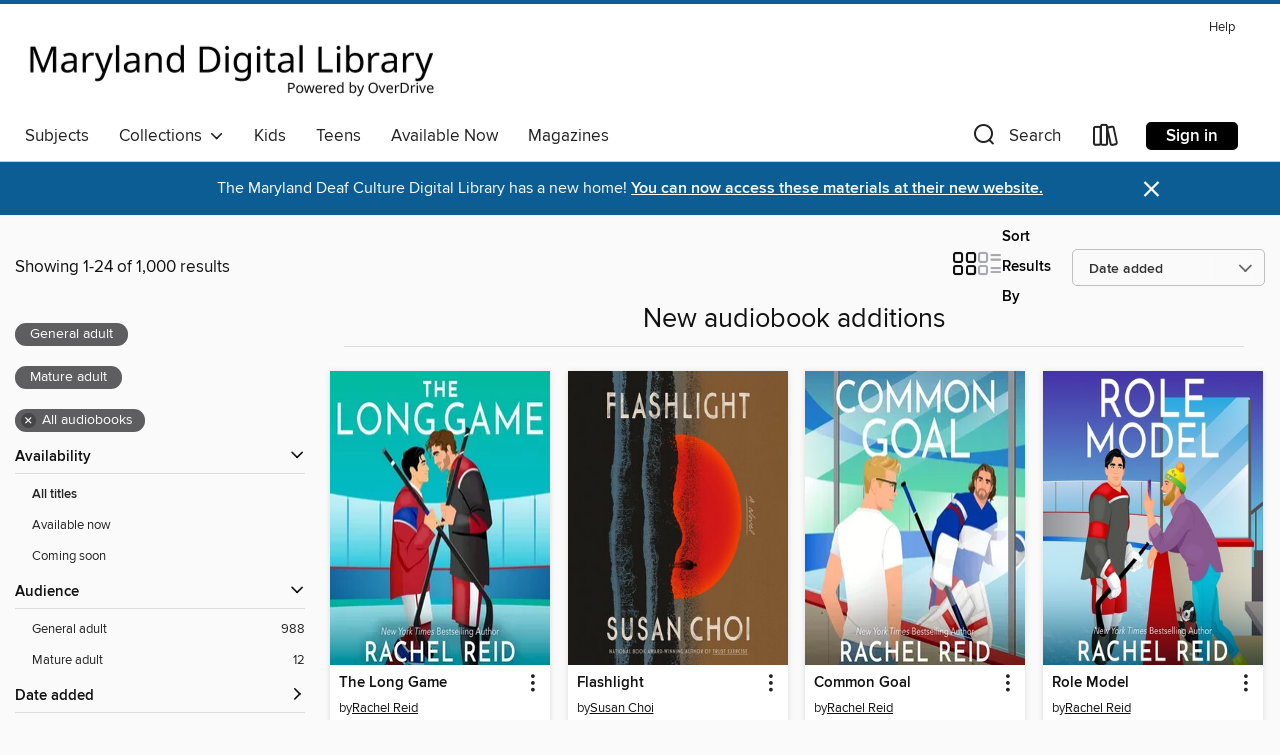

--- FILE ---
content_type: text/html; charset=utf-8
request_url: https://maryland.overdrive.com/collection/26043
body_size: 49915
content:
<!DOCTYPE html>
<html lang="en" dir="ltr" class="no-js">
    <head>
        
    
        
            
        
    

    <meta name="twitter:title" property="og:title" content="Maryland&#39;s Digital Library"/>
    <meta name="twitter:description" property="og:description" content="See the &quot;New audiobook additions&quot; collection from Maryland&#39;s Digital Library."/>
    <meta name="twitter:image" property="og:image" content="https://thunder.cdn.overdrive.com/logo-resized/831?1679056981"/>
    <meta property="og:url" content="/collection/26043"/>
    <meta name="twitter:card" content="summary" />
    <meta property="og:site_name" content="Maryland&#39;s Digital Library" />
    <meta name="twitter:site" content="@OverDriveLibs" />
    <meta property="og:locale" content="en" />
    <meta name="description" content="See the &quot;New audiobook additions&quot; collection from Maryland&#39;s Digital Library." />

        <meta http-equiv="X-UA-Compatible" content="IE=edge,chrome=1">
<meta name="viewport" content="width=device-width, initial-scale=1.0 user-scalable=1">





    
        
        
            
        

        <title>New audiobook additions - Maryland&#39;s Digital Library - OverDrive</title>
    


<link rel='shortcut icon' type='image/x-icon' href='https://lightning.od-cdn.com/static/img/favicon.bb86d660d3929b5c0c65389d6a8e8aba.ico' />


    
        <meta name="twitter:title" property="og:title" content="Maryland&#39;s Digital Library"/>
        <meta name="twitter:description" property="og:description" content="Browse, borrow, and enjoy titles from the Maryland&#39;s Digital Library digital collection."/>
        <meta name="twitter:image" property="og:image" content="https://thunder.cdn.overdrive.com/logo-resized/831?1679056981"/>
        <meta property="og:url" content="/collection/26043"/>
        <meta name="twitter:card" content="summary" />
        <meta property="og:site_name" content="Maryland&#39;s Digital Library" />
        <meta name="twitter:site" content="@OverDriveLibs" />
        <meta property="og:locale" content="en" />
        
    
<!-- iOS smart app banner -->
    <meta name="apple-itunes-app" content="app-id=1076402606" />
    <!-- Google Play app banner -->
    <link rel="manifest" href="https://lightning.od-cdn.com/static/manifest.ed71e3d923d287cd1dce64ae0d3cc8b8.json">
    <meta name="google-play-app" content="app-id=com.overdrive.mobile.android.libby" />
    <!-- Windows Store app banner -->
    <meta name="msApplication-ID" content="2FA138F6.LibbybyOverDrive" />
    <meta name="msApplication-PackageFamilyName" content="2FA138F6.LibbybyOverDrive_daecb9042jmvt" />


        <link rel="stylesheet" type="text/css" href="https://lightning.od-cdn.com/static/vendor.bundle.min.5eabf64aeb625aca9acda7ccc8bb0256.css" onerror="cdnError(this)" />
        <link rel="stylesheet" type="text/css" href="https://lightning.od-cdn.com/static/app.bundle.min.0daacbc20b85e970d37a37fe3fc3b92b.css" onerror="cdnError(this)" />
        <link rel='shortcut icon' type='image/x-icon' href='https://lightning.od-cdn.com/static/img/favicon.bb86d660d3929b5c0c65389d6a8e8aba.ico' />

        
    <link rel="stylesheet" type="text/css" href="https://lightning.od-cdn.com/static/faceted-media.min.4cf2f9699e20c37ba2839a67bcf88d4d.css" />


        

<link rel="stylesheet" type="text/css" href="/assets/v3/css/45b2cd3100fbdebbdb6e3d5fa7e06ec7/colors.css?primary=%23b20000&primaryR=178&primaryG=0&primaryB=0&primaryFontColor=%23fff&secondary=%230c5d94&secondaryR=12&secondaryG=93&secondaryB=148&secondaryFontColor=%23fff&bannerIsSecondaryColor=false&defaultColor=%23222">

        <script>
    window.OverDrive = window.OverDrive || {};
    window.OverDrive.colors = {};
    window.OverDrive.colors.primary = "#b20000";
    window.OverDrive.colors.secondary = "#0c5d94";
    window.OverDrive.tenant = 51;
    window.OverDrive.libraryName = "Maryland&#39;s Digital Library";
    window.OverDrive.advantageKey = "";
    window.OverDrive.libraryKey = "maryland";
    window.OverDrive.accountIds = [-1];
    window.OverDrive.parentAccountKey = "maryland";
    window.OverDrive.allFeatures = "";
    window.OverDrive.libraryConfigurations = {"autocomplete":{"enabled":true},"content-holds":{"enabled":true},"getACard":{"enabled":false},"backToMainCollectionLink":{"enabled":true},"promoteLibby":{"enabled":true},"switchToLibby":{"enabled":true},"disableOdAppAccess":{"enabled":true},"bannerIsSecondaryColor":{"enabled":false},"lexileScores":{"enabled":true},"atosLevels":{"enabled":true},"gradeLevels":{"enabled":true},"interestLevels":{"enabled":true},"readingHistory":{"enabled":true},"reciprocalLending":{"enabled":true},"OzoneAuthentication":{"enabled":true},"Notifications":{"enabled":true},"kindleFooter":{"enabled":true},"kindleNav":{"enabled":true},"kindleLoanFormatLimit":{"enabled":true},"kindleSearchOffer":{"enabled":true},"kindleLoanOffer":{"enabled":true},"sampleOnlyMode":{},"luckyDayMenuLink":{"enabled":false},"disableWishlist":{"enabled":false},"simplifiedNavigationBar":{"enabled":false},"geo-idc":{"enabled":false},"libby-footer-promo":{"enabled":false}};
    window.OverDrive.mediaItems = {"5431631":{"reserveId":"f65fc262-c4d8-4ee1-8ce4-9f436d363a15","subjects":[{"id":"26","name":"Fiction"},{"id":"77","name":"Romance"},{"id":"1224","name":"LGBTQIA+ (Fiction)"}],"bisacCodes":["FIC027020","FIC027190","FIC027330"],"bisac":[{"code":"FIC027020","description":"Fiction / Romance / Contemporary"},{"code":"FIC027190","description":"Fiction / Romance / LGBTQ+ / Gay"},{"code":"FIC027330","description":"Fiction / Romance / Sports "}],"levels":[],"creators":[{"id":1661295,"name":"Rachel Reid","role":"Author","sortName":"Reid, Rachel"},{"id":961162,"name":"Cooper North","role":"Narrator","sortName":"North, Cooper"}],"languages":[{"id":"en","name":"English"}],"imprint":{"id":"214511","name":"Harlequin Audio"},"isBundledChild":false,"ratings":{"maturityLevel":{"id":"generalcontent","name":"General content"},"naughtyScore":{"id":"GeneralContent","name":"General content"}},"constraints":{"isDisneyEulaRequired":false},"reviewCounts":{"premium":1,"publisherSupplier":0},"isAvailable":false,"isPreReleaseTitle":false,"estimatedReleaseDate":"2020-09-21T04:00:00Z","sample":{"href":"https://samples.overdrive.com/?crid=f65fc262-c4d8-4ee1-8ce4-9f436d363a15&.epub-sample.overdrive.com"},"publisher":{"id":"497234","name":"HarlequinAudio"},"series":"Game Changers","description":"<strong>THE SERIES THAT INSPIRED HEATED RIVALRY<li>NOW A #1 STREAMING SHOW</strong><br /><strong>Enter the world of Game Changers,</strong> <strong>the series behind the epic enemies-to-lovers hockey romance Heated Rivalry, streaming on Crave in...","availableCopies":0,"ownedCopies":3,"luckyDayAvailableCopies":0,"luckyDayOwnedCopies":0,"holdsCount":163,"holdsRatio":55,"estimatedWaitDays":766,"isFastlane":false,"availabilityType":"normal","isRecommendableToLibrary":true,"isOwned":true,"isHoldable":true,"isAdvantageFiltered":false,"visitorEligible":false,"juvenileEligible":false,"youngAdultEligible":false,"contentAccessLevels":0,"classifications":{},"type":{"id":"audiobook","name":"Audiobook"},"covers":{"cover150Wide":{"href":"https://img3.od-cdn.com/ImageType-150/0293-1/{F65FC262-C4D8-4EE1-8CE4-9F436D363A15}IMG150.JPG","height":200,"width":150,"primaryColor":{"hex":"#3C85B0","rgb":{"red":60,"green":133,"blue":176}},"isPlaceholderImage":false},"cover300Wide":{"href":"https://img1.od-cdn.com/ImageType-400/0293-1/{F65FC262-C4D8-4EE1-8CE4-9F436D363A15}IMG400.JPG","height":400,"width":300,"primaryColor":{"hex":"#3D85AD","rgb":{"red":61,"green":133,"blue":173}},"isPlaceholderImage":false},"cover510Wide":{"href":"https://img1.od-cdn.com/ImageType-100/0293-1/{F65FC262-C4D8-4EE1-8CE4-9F436D363A15}IMG100.JPG","height":680,"width":510,"primaryColor":{"hex":"#3C84AC","rgb":{"red":60,"green":132,"blue":172}},"isPlaceholderImage":false}},"id":"5431631","firstCreatorName":"Rachel Reid","firstCreatorId":1661295,"firstCreatorSortName":"Reid, Rachel","title":"Common Goal","sortTitle":"Common Goal","starRating":3.5,"starRatingCount":42,"edition":"Unabridged","publishDate":"2020-09-21T00:00:00Z","publishDateText":"09/21/2020","formats":[{"identifiers":[{"type":"ISBN","value":"9781488209338"}],"rights":[],"fileSize":284756214,"onSaleDateUtc":"2020-09-21T04:00:00+00:00","duration":"09:53:14","hasAudioSynchronizedText":false,"isBundleParent":false,"isbn":"9781488209338","bundledContent":[],"sample":{"href":"https://samples.overdrive.com/?crid=f65fc262-c4d8-4ee1-8ce4-9f436d363a15&.epub-sample.overdrive.com"},"fulfillmentType":"bifocal","id":"audiobook-overdrive","name":"OverDrive Listen audiobook"},{"identifiers":[{"type":"ISBN","value":"9781488209338"}],"rights":[],"fileSize":284787336,"onSaleDateUtc":"2020-09-21T04:00:00+00:00","partCount":9,"duration":"09:55:14","hasAudioSynchronizedText":false,"isBundleParent":false,"isbn":"9781488209338","bundledContent":[],"sample":{"href":"https://excerpts.cdn.overdrive.com/FormatType-425/0293-1/5431631-CommonGoal.mp3"},"fulfillmentType":"odm","id":"audiobook-mp3","name":"MP3 audiobook"}],"publisherAccount":{"id":"436","name":"HarperCollins Publishers Inc."},"detailedSeries":{"seriesId":2213082,"seriesName":"Game Changers","readingOrder":"4","rank":16}},"6224147":{"reserveId":"a5d4a51d-dc21-4770-a4aa-535ef470ee2c","subjects":[{"id":"26","name":"Fiction"},{"id":"77","name":"Romance"},{"id":"1224","name":"LGBTQIA+ (Fiction)"}],"bisacCodes":["FIC027020","FIC027190","FIC027330"],"bisac":[{"code":"FIC027020","description":"Fiction / Romance / Contemporary"},{"code":"FIC027190","description":"Fiction / Romance / LGBTQ+ / Gay"},{"code":"FIC027330","description":"Fiction / Romance / Sports "}],"levels":[],"creators":[{"id":1661295,"name":"Rachel Reid","role":"Author","sortName":"Reid, Rachel"},{"id":961162,"name":"Cooper North","role":"Narrator","sortName":"North, Cooper"}],"languages":[{"id":"en","name":"English"}],"imprint":{"id":"214511","name":"Harlequin Audio"},"isBundledChild":false,"ratings":{"maturityLevel":{"id":"generalcontent","name":"General content"},"naughtyScore":{"id":"GeneralContent","name":"General content"}},"constraints":{"isDisneyEulaRequired":false},"reviewCounts":{"premium":2,"publisherSupplier":0},"isAvailable":false,"isPreReleaseTitle":false,"estimatedReleaseDate":"2021-08-10T04:00:00Z","sample":{"href":"https://samples.overdrive.com/?crid=a5d4a51d-dc21-4770-a4aa-535ef470ee2c&.epub-sample.overdrive.com"},"publisher":{"id":"497234","name":"HarlequinAudio"},"series":"Game Changers","description":"<strong>THE SERIES THAT INSPIRED HEATED RIVALRY<li>NOW A #1 STREAMING SHOW</strong><br /><strong>Enter the world of Game Changers,</strong> <strong>the series behind the epic enemies-to-lovers hockey romance Heated Rivalry, streaming on Crave in...","availableCopies":0,"ownedCopies":2,"luckyDayAvailableCopies":0,"luckyDayOwnedCopies":0,"holdsCount":141,"holdsRatio":71,"estimatedWaitDays":994,"isFastlane":false,"availabilityType":"normal","isRecommendableToLibrary":true,"isOwned":true,"isHoldable":true,"isAdvantageFiltered":false,"visitorEligible":false,"juvenileEligible":false,"youngAdultEligible":false,"contentAccessLevels":0,"classifications":{},"type":{"id":"audiobook","name":"Audiobook"},"covers":{"cover150Wide":{"href":"https://img2.od-cdn.com/ImageType-150/0293-1/{A5D4A51D-DC21-4770-A4AA-535EF470EE2C}IMG150.JPG","height":200,"width":150,"primaryColor":{"hex":"#4633A7","rgb":{"red":70,"green":51,"blue":167}},"isPlaceholderImage":false},"cover300Wide":{"href":"https://img1.od-cdn.com/ImageType-400/0293-1/{A5D4A51D-DC21-4770-A4AA-535EF470EE2C}IMG400.JPG","height":400,"width":300,"primaryColor":{"hex":"#4432A8","rgb":{"red":68,"green":50,"blue":168}},"isPlaceholderImage":false},"cover510Wide":{"href":"https://img2.od-cdn.com/ImageType-100/0293-1/{A5D4A51D-DC21-4770-A4AA-535EF470EE2C}IMG100.JPG","height":680,"width":510,"primaryColor":{"hex":"#4633A9","rgb":{"red":70,"green":51,"blue":169}},"isPlaceholderImage":false}},"id":"6224147","firstCreatorName":"Rachel Reid","firstCreatorId":1661295,"firstCreatorSortName":"Reid, Rachel","title":"Role Model","sortTitle":"Role Model","starRating":3.9,"starRatingCount":49,"edition":"Unabridged","publishDate":"2021-08-10T00:00:00Z","publishDateText":"08/10/2021","formats":[{"identifiers":[{"type":"ISBN","value":"9781488211911"}],"rights":[],"fileSize":295507377,"onSaleDateUtc":"2021-08-10T04:00:00+00:00","duration":"10:15:38","hasAudioSynchronizedText":false,"isBundleParent":false,"isbn":"9781488211911","bundledContent":[],"sample":{"href":"https://samples.overdrive.com/?crid=a5d4a51d-dc21-4770-a4aa-535ef470ee2c&.epub-sample.overdrive.com"},"fulfillmentType":"bifocal","id":"audiobook-overdrive","name":"OverDrive Listen audiobook"},{"identifiers":[{"type":"ISBN","value":"9781488211911"}],"rights":[],"fileSize":295544134,"onSaleDateUtc":"2021-08-10T04:00:00+00:00","partCount":10,"duration":"10:21:32","hasAudioSynchronizedText":false,"isBundleParent":false,"isbn":"9781488211911","bundledContent":[],"fulfillmentType":"odm","id":"audiobook-mp3","name":"MP3 audiobook"}],"publisherAccount":{"id":"436","name":"HarperCollins Publishers Inc."},"detailedSeries":{"seriesId":2213082,"seriesName":"Game Changers","readingOrder":"5","rank":24}},"7873011":{"reserveId":"fb221518-e77e-490b-ab39-f053e848e57c","subjects":[{"id":"26","name":"Fiction"},{"id":"77","name":"Romance"},{"id":"1224","name":"LGBTQIA+ (Fiction)"}],"bisacCodes":["FIC027020","FIC027190","FIC027330"],"bisac":[{"code":"FIC027020","description":"Fiction / Romance / Contemporary"},{"code":"FIC027190","description":"Fiction / Romance / LGBTQ+ / Gay"},{"code":"FIC027330","description":"Fiction / Romance / Sports "}],"levels":[],"creators":[{"id":1661295,"name":"Rachel Reid","role":"Author","sortName":"Reid, Rachel"},{"id":961162,"name":"Cooper North","role":"Narrator","sortName":"North, Cooper"}],"languages":[{"id":"en","name":"English"}],"imprint":{"id":"214511","name":"Harlequin Audio"},"isBundledChild":false,"ratings":{"maturityLevel":{"id":"generalcontent","name":"General content"},"naughtyScore":{"id":"GeneralContent","name":"General content"}},"constraints":{"isDisneyEulaRequired":false},"reviewCounts":{"premium":0,"publisherSupplier":0},"isAvailable":false,"isPreReleaseTitle":false,"estimatedReleaseDate":"2022-04-26T04:00:00Z","sample":{"href":"https://samples.overdrive.com/?crid=fb221518-e77e-490b-ab39-f053e848e57c&.epub-sample.overdrive.com"},"publisher":{"id":"497234","name":"HarlequinAudio"},"series":"Game Changers","description":"<strong>THE SERIES THAT INSPIRED HEATED RIVALRY<li>NOW A #1 STREAMING SHOW</strong><br /><strong>Enter the world of Game Changers,</strong> <strong>the series behind the epic enemies-to-lovers hockey romance Heated Rivalry, streaming on Crave in...","availableCopies":0,"ownedCopies":4,"luckyDayAvailableCopies":0,"luckyDayOwnedCopies":0,"holdsCount":268,"holdsRatio":67,"estimatedWaitDays":942,"isFastlane":false,"availabilityType":"normal","isRecommendableToLibrary":true,"isOwned":true,"isHoldable":true,"isAdvantageFiltered":false,"visitorEligible":false,"juvenileEligible":false,"youngAdultEligible":false,"contentAccessLevels":0,"classifications":{},"type":{"id":"audiobook","name":"Audiobook"},"covers":{"cover150Wide":{"href":"https://img2.od-cdn.com/ImageType-150/0293-1/{FB221518-E77E-490B-AB39-F053E848E57C}IMG150.JPG","height":200,"width":150,"primaryColor":{"hex":"#03BA9E","rgb":{"red":3,"green":186,"blue":158}},"isPlaceholderImage":false},"cover300Wide":{"href":"https://img1.od-cdn.com/ImageType-400/0293-1/{FB221518-E77E-490B-AB39-F053E848E57C}IMG400.JPG","height":400,"width":300,"primaryColor":{"hex":"#02B89F","rgb":{"red":2,"green":184,"blue":159}},"isPlaceholderImage":false},"cover510Wide":{"href":"https://img1.od-cdn.com/ImageType-100/0293-1/{FB221518-E77E-490B-AB39-F053E848E57C}IMG100.JPG","height":680,"width":510,"primaryColor":{"hex":"#02B99D","rgb":{"red":2,"green":185,"blue":157}},"isPlaceholderImage":false}},"id":"7873011","firstCreatorName":"Rachel Reid","firstCreatorId":1661295,"firstCreatorSortName":"Reid, Rachel","title":"The Long Game","sortTitle":"Long Game","starRating":3.6,"starRatingCount":36,"edition":"Unabridged","publishDate":"2022-04-26T00:00:00Z","publishDateText":"04/26/2022","formats":[{"identifiers":[{"type":"ISBN","value":"9781488214073"}],"rights":[],"fileSize":370841385,"onSaleDateUtc":"2022-04-26T04:00:00+00:00","duration":"12:52:35","hasAudioSynchronizedText":false,"isBundleParent":false,"isbn":"9781488214073","bundledContent":[],"sample":{"href":"https://samples.overdrive.com/?crid=fb221518-e77e-490b-ab39-f053e848e57c&.epub-sample.overdrive.com"},"fulfillmentType":"bifocal","id":"audiobook-overdrive","name":"OverDrive Listen audiobook"},{"identifiers":[{"type":"ISBN","value":"9781488214073"}],"rights":[],"fileSize":370886874,"onSaleDateUtc":"2022-04-26T04:00:00+00:00","partCount":12,"duration":"12:57:29","hasAudioSynchronizedText":false,"isBundleParent":false,"isbn":"9781488214073","bundledContent":[],"fulfillmentType":"odm","id":"audiobook-mp3","name":"MP3 audiobook"}],"publisherAccount":{"id":"436","name":"HarperCollins Publishers Inc."},"detailedSeries":{"seriesId":2213082,"seriesName":"Game Changers","readingOrder":"6","rank":28}},"9508288":{"reserveId":"c8ac237f-7d59-4183-9f3d-f785295ff467","subjects":[{"id":"26","name":"Fiction"},{"id":"77","name":"Romance"}],"bisacCodes":["FIC027000","FIC027020","FIC027330"],"bisac":[{"code":"FIC027000","description":"Fiction / Romance / General"},{"code":"FIC027020","description":"Fiction / Romance / Contemporary"},{"code":"FIC027330","description":"Fiction / Romance / Sports "}],"levels":[],"creators":[{"id":3014040,"name":"Liz Tomforde","role":"Author","sortName":"Tomforde, Liz"},{"id":1203507,"name":"Winston James","role":"Narrator","sortName":"James, Winston"},{"id":1823438,"name":"Mari","role":"Narrator","sortName":"Mari"}],"languages":[{"id":"en","name":"English"}],"imprint":{"id":"185095","name":"Tantor Media"},"isBundledChild":false,"ratings":{"maturityLevel":{"id":"generalcontent","name":"General content"},"naughtyScore":{"id":"GeneralContent","name":"General content"}},"constraints":{"isDisneyEulaRequired":false},"reviewCounts":{"premium":0,"publisherSupplier":0},"isAvailable":false,"isPreReleaseTitle":false,"estimatedReleaseDate":"2023-04-25T04:00:00Z","sample":{"href":"https://samples.overdrive.com/?crid=c8ac237f-7d59-4183-9f3d-f785295ff467&.epub-sample.overdrive.com"},"publisher":{"id":"422389","name":"Tantor Media, Inc"},"series":"Windy City","description":"<B>Zanders:</B> Chicago hockey isn't complete without me&#8212;everyone's favorite player to hate. I know my role, and I play it well. In fact, I thoroughly enjoy spending the majority of my game time in the penalty box before leaving the arena...","availableCopies":0,"ownedCopies":1,"luckyDayAvailableCopies":0,"luckyDayOwnedCopies":0,"holdsCount":21,"isFastlane":true,"availabilityType":"normal","isRecommendableToLibrary":true,"isOwned":true,"isHoldable":true,"isAdvantageFiltered":false,"visitorEligible":false,"juvenileEligible":false,"youngAdultEligible":false,"contentAccessLevels":0,"classifications":{},"type":{"id":"audiobook","name":"Audiobook"},"covers":{"cover150Wide":{"href":"https://img1.od-cdn.com/ImageType-150/1219-1/{C8AC237F-7D59-4183-9F3D-F785295FF467}IMG150.JPG","height":200,"width":150,"primaryColor":{"hex":"#009AD0","rgb":{"red":0,"green":154,"blue":208}},"isPlaceholderImage":false},"cover300Wide":{"href":"https://img1.od-cdn.com/ImageType-400/1219-1/{C8AC237F-7D59-4183-9F3D-F785295FF467}IMG400.JPG","height":400,"width":300,"primaryColor":{"hex":"#009ED0","rgb":{"red":0,"green":158,"blue":208}},"isPlaceholderImage":false},"cover510Wide":{"href":"https://img1.od-cdn.com/ImageType-100/1219-1/{C8AC237F-7D59-4183-9F3D-F785295FF467}IMG100.JPG","height":680,"width":510,"primaryColor":{"hex":"#01A5DA","rgb":{"red":1,"green":165,"blue":218}},"isPlaceholderImage":false}},"id":"9508288","firstCreatorName":"Liz Tomforde","firstCreatorId":3014040,"firstCreatorSortName":"Tomforde, Liz","title":"Mile High","sortTitle":"Mile High","starRating":3.4,"starRatingCount":91,"edition":"Unabridged","publishDate":"2023-04-25T00:00:00Z","publishDateText":"04/25/2023","formats":[{"identifiers":[{"type":"ISBN","value":"9798765069080"},{"type":"LibraryISBN","value":"9798765069097"}],"rights":[],"fileSize":484144894,"onSaleDateUtc":"2023-04-25T04:00:00+00:00","duration":"16:48:38","hasAudioSynchronizedText":false,"isBundleParent":false,"isbn":"9798765069097","bundledContent":[],"sample":{"href":"https://samples.overdrive.com/?crid=c8ac237f-7d59-4183-9f3d-f785295ff467&.epub-sample.overdrive.com"},"fulfillmentType":"bifocal","id":"audiobook-overdrive","name":"OverDrive Listen audiobook"},{"identifiers":[{"type":"ISBN","value":"9798765069080"},{"type":"LibraryISBN","value":"9798765069097"}],"rights":[],"fileSize":484199550,"onSaleDateUtc":"2023-04-25T04:00:00+00:00","partCount":15,"duration":"16:57:30","hasAudioSynchronizedText":false,"isBundleParent":false,"isbn":"9798765069097","bundledContent":[],"fulfillmentType":"odm","id":"audiobook-mp3","name":"MP3 audiobook"}],"publisherAccount":{"id":"2858","name":"Tantor Media, Inc"},"detailedSeries":{"seriesId":1486693,"seriesName":"Windy City","readingOrder":"1","rank":1}},"11316778":{"reserveId":"0f58d61e-784a-4a3e-8d4e-e7d1d23c97df","subjects":[{"id":"26","name":"Fiction"},{"id":"49","name":"Literature"}],"bisacCodes":["FIC019000","FIC043000","FIC045000"],"bisac":[{"code":"FIC019000","description":"Fiction / Literary"},{"code":"FIC043000","description":"Fiction / Coming of Age"},{"code":"FIC045000","description":"Fiction / Family Life / General"}],"levels":[],"creators":[{"id":266290,"name":"Susan Choi","role":"Author","sortName":"Choi, Susan"},{"id":396325,"name":"Eunice Wong","role":"Narrator","sortName":"Wong, Eunice"}],"languages":[{"id":"en","name":"English"}],"isBundledChild":false,"ratings":{"maturityLevel":{"id":"generalcontent","name":"General content"},"naughtyScore":{"id":"GeneralContent","name":"General content"}},"constraints":{"isDisneyEulaRequired":false},"reviewCounts":{"premium":3,"publisherSupplier":0},"awards":[{"id":73,"description":"Man Booker Prize for Fiction Nominee","source":"The Booker Prize Foundation"}],"isAvailable":false,"isPreReleaseTitle":false,"estimatedReleaseDate":"2025-06-03T04:00:00Z","sample":{"href":"https://samples.overdrive.com/?crid=0f58d61e-784a-4a3e-8d4e-e7d1d23c97df&.epub-sample.overdrive.com"},"publisher":{"id":"2166","name":"Macmillan Audio"},"subtitle":"A Novel","description":"<p><b>A Most Anticipated Book of the Year: <i>Time</i>, <i>The Washington Post</i>, and<i> Literary Hub</i></b><br><b><br>A novel tracing a father's disappearance across time, nations, and memory, from the author of <i>Trust...","availableCopies":0,"ownedCopies":2,"luckyDayAvailableCopies":0,"luckyDayOwnedCopies":0,"holdsCount":124,"holdsRatio":62,"estimatedWaitDays":875,"isFastlane":false,"availabilityType":"normal","isRecommendableToLibrary":true,"isOwned":true,"isHoldable":true,"isAdvantageFiltered":false,"visitorEligible":false,"juvenileEligible":false,"youngAdultEligible":false,"contentAccessLevels":0,"classifications":{},"type":{"id":"audiobook","name":"Audiobook"},"covers":{"cover150Wide":{"href":"https://img2.od-cdn.com/ImageType-150/1493-1/{0F58D61E-784A-4A3E-8D4E-E7D1D23C97DF}IMG150.JPG","height":200,"width":150,"primaryColor":{"hex":"#1A1915","rgb":{"red":26,"green":25,"blue":21}},"isPlaceholderImage":false},"cover300Wide":{"href":"https://img3.od-cdn.com/ImageType-400/1493-1/{0F58D61E-784A-4A3E-8D4E-E7D1D23C97DF}IMG400.JPG","height":400,"width":300,"primaryColor":{"hex":"#1B1A16","rgb":{"red":27,"green":26,"blue":22}},"isPlaceholderImage":false},"cover510Wide":{"href":"https://img3.od-cdn.com/ImageType-100/1493-1/{0F58D61E-784A-4A3E-8D4E-E7D1D23C97DF}IMG100.JPG","height":680,"width":510,"primaryColor":{"hex":"#1B1A16","rgb":{"red":27,"green":26,"blue":22}},"isPlaceholderImage":false}},"id":"11316778","firstCreatorName":"Susan Choi","firstCreatorId":266290,"firstCreatorSortName":"Choi, Susan","title":"Flashlight","sortTitle":"Flashlight A Novel","edition":"Unabridged","publishDate":"2025-06-03T00:00:00Z","publishDateText":"06/03/2025","formats":[{"identifiers":[{"type":"ISBN","value":"9781250401953"}],"rights":[],"fileSize":515230384,"onSaleDateUtc":"2025-06-03T04:00:00+00:00","duration":"17:53:23","hasAudioSynchronizedText":false,"isBundleParent":false,"isbn":"9781250401953","bundledContent":[],"sample":{"href":"https://samples.overdrive.com/?crid=0f58d61e-784a-4a3e-8d4e-e7d1d23c97df&.epub-sample.overdrive.com"},"fulfillmentType":"bifocal","id":"audiobook-overdrive","name":"OverDrive Listen audiobook"},{"identifiers":[{"type":"ISBN","value":"9781250401953"}],"rights":[],"fileSize":515313086,"onSaleDateUtc":"2025-06-03T04:00:00+00:00","partCount":24,"duration":"17:53:12","hasAudioSynchronizedText":false,"isBundleParent":false,"isbn":"9781250401953","bundledContent":[],"fulfillmentType":"odm","id":"audiobook-mp3","name":"MP3 audiobook"}],"publisherAccount":{"id":"3606","name":"Macmillan Audio"}},"11349320":{"reserveId":"06b23ab6-0ee2-45c5-af42-6156634641f0","subjects":[{"id":"36","name":"History"},{"id":"83","name":"Sociology"},{"id":"111","name":"Nonfiction"}],"bisacCodes":["HIS053000","SOC002010","SOC062000"],"bisac":[{"code":"HIS053000","description":"History / Oceania"},{"code":"SOC002010","description":"Social Science / Anthropology / Cultural & Social"},{"code":"SOC062000","description":"Social Science / Indigenous Studies"}],"levels":[],"creators":[{"id":854423,"name":"Mike Pitts","role":"Author","sortName":"Pitts, Mike"},{"id":854423,"name":"Mike Pitts","role":"Narrator","sortName":"Pitts, Mike"}],"languages":[{"id":"en","name":"English"}],"imprint":{"id":"154240","name":"Mariner Books"},"isBundledChild":false,"ratings":{"maturityLevel":{"id":"generalcontent","name":"General content"},"naughtyScore":{"id":"GeneralContent","name":"General content"}},"constraints":{"isDisneyEulaRequired":false},"reviewCounts":{"premium":1,"publisherSupplier":0},"isAvailable":false,"isPreReleaseTitle":true,"estimatedReleaseDate":"2026-01-27T05:00:00Z","publisher":{"id":"582","name":"HarperCollins"},"subtitle":"The Forgotten History of Easter Island","description":"<p><strong>\"The true and fascinating story of Easter Island and its amazing statues\" &#8212; Ken Follett</strong></p><p><strong>\"Revelatory...fascinating... wholly convincing\" &#8212; Daily Mail (UK)</strong></p><p><strong>\"Striking . . . a...","availableCopies":0,"ownedCopies":1,"luckyDayAvailableCopies":0,"luckyDayOwnedCopies":0,"holdsCount":22,"holdsRatio":22,"estimatedWaitDays":326,"isFastlane":false,"availabilityType":"normal","isRecommendableToLibrary":true,"isOwned":true,"isHoldable":true,"isAdvantageFiltered":false,"visitorEligible":false,"juvenileEligible":false,"youngAdultEligible":false,"contentAccessLevels":0,"classifications":{},"type":{"id":"audiobook","name":"Audiobook"},"covers":{"cover150Wide":{"href":"https://img2.od-cdn.com/ImageType-150/0293-1/{06B23AB6-0EE2-45C5-AF42-6156634641F0}IMG150.JPG","height":200,"width":150,"primaryColor":{"hex":"#B56F56","rgb":{"red":181,"green":111,"blue":86}},"isPlaceholderImage":false},"cover300Wide":{"href":"https://img1.od-cdn.com/ImageType-400/0293-1/{06B23AB6-0EE2-45C5-AF42-6156634641F0}IMG400.JPG","height":400,"width":300,"primaryColor":{"hex":"#B46C54","rgb":{"red":180,"green":108,"blue":84}},"isPlaceholderImage":false},"cover510Wide":{"href":"https://img1.od-cdn.com/ImageType-100/0293-1/{06B23AB6-0EE2-45C5-AF42-6156634641F0}IMG100.JPG","height":680,"width":510,"primaryColor":{"hex":"#B7735E","rgb":{"red":183,"green":115,"blue":94}},"isPlaceholderImage":false}},"id":"11349320","firstCreatorName":"Mike Pitts","firstCreatorId":854423,"firstCreatorSortName":"Pitts, Mike","title":"Island at the Edge of the World","sortTitle":"Island at the Edge of the World The Forgotten History of Easter Island","edition":"Unabridged","publishDate":"2026-01-27T00:00:00Z","publishDateText":"01/27/2026","formats":[{"identifiers":[{"type":"ISBN","value":"9780063344709"}],"rights":[],"fileSize":39750,"onSaleDateUtc":"2026-01-27T05:00:00+00:00","partCount":1,"duration":"00:00:00","hasAudioSynchronizedText":false,"isBundleParent":false,"isbn":"9780063344709","bundledContent":[],"fulfillmentType":"odm","id":"audiobook-mp3","name":"MP3 audiobook"},{"hasAudioSynchronizedText":false,"isBundleParent":false,"id":"audiobook-overdrive-provisional","name":"OverDrive Listen audiobook (Provisional)"}],"publisherAccount":{"id":"436","name":"HarperCollins Publishers Inc."}},"11825095":{"reserveId":"bb501a94-a696-4d5d-9a4a-9069fb35bab0","subjects":[{"id":"26","name":"Fiction"},{"id":"57","name":"Mystery"}],"bisacCodes":["FIC022000","FIC022070","FIC022100"],"bisac":[{"code":"FIC022000","description":"Fiction / Mystery & Detective / General"},{"code":"FIC022070","description":"Fiction / Mystery & Detective / Cozy / General"},{"code":"FIC022100","description":"Fiction / Mystery & Detective / Amateur Sleuth"}],"levels":[],"creators":[{"id":575580,"name":"Ross Montgomery","role":"Author","sortName":"Montgomery, Ross"},{"id":275571,"name":"Derek Jacobi","role":"Narrator","sortName":"Jacobi, Derek"},{"id":607834,"name":"Joe Jameson","role":"Narrator","sortName":"Jameson, Joe"}],"languages":[{"id":"en","name":"English"}],"imprint":{"id":"185117","name":"William Morrow"},"isBundledChild":false,"ratings":{"maturityLevel":{"id":"generalcontent","name":"General content"},"naughtyScore":{"id":"GeneralContent","name":"General content"}},"constraints":{"isDisneyEulaRequired":false},"reviewCounts":{"premium":1,"publisherSupplier":0},"isAvailable":false,"isPreReleaseTitle":false,"estimatedReleaseDate":"2026-01-06T05:00:00Z","sample":{"href":"https://samples.overdrive.com/?crid=bb501a94-a696-4d5d-9a4a-9069fb35bab0&.epub-sample.overdrive.com"},"publisher":{"id":"582","name":"HarperCollins"},"subtitle":"A Novel","series":"Stockingham & Pike","description":"<p><b><i>Knives Out</i> meets <i>Downton Abbey</i>! Secrets, murder, and mayhem collide as this unlikely sleuthing duo</b>&#8212;<b>an under-butler and a foul-mouthed octogenarian</b>&#8212;<b>hunt a killer in a manor sealed against the end of...","availableCopies":0,"ownedCopies":2,"luckyDayAvailableCopies":0,"luckyDayOwnedCopies":0,"holdsCount":77,"holdsRatio":39,"estimatedWaitDays":546,"isFastlane":false,"availabilityType":"normal","isRecommendableToLibrary":true,"isOwned":true,"isHoldable":true,"isAdvantageFiltered":false,"visitorEligible":false,"juvenileEligible":false,"youngAdultEligible":false,"contentAccessLevels":0,"classifications":{},"type":{"id":"audiobook","name":"Audiobook"},"covers":{"cover150Wide":{"href":"https://img2.od-cdn.com/ImageType-150/0293-1/{BB501A94-A696-4D5D-9A4A-9069FB35BAB0}IMG150.JPG","height":200,"width":150,"primaryColor":{"hex":"#1D89A5","rgb":{"red":29,"green":137,"blue":165}},"isPlaceholderImage":false},"cover300Wide":{"href":"https://img2.od-cdn.com/ImageType-400/0293-1/{BB501A94-A696-4D5D-9A4A-9069FB35BAB0}IMG400.JPG","height":400,"width":300,"primaryColor":{"hex":"#1D89A5","rgb":{"red":29,"green":137,"blue":165}},"isPlaceholderImage":false},"cover510Wide":{"href":"https://img2.od-cdn.com/ImageType-100/0293-1/{BB501A94-A696-4D5D-9A4A-9069FB35BAB0}IMG100.JPG","height":680,"width":510,"primaryColor":{"hex":"#1D89A5","rgb":{"red":29,"green":137,"blue":165}},"isPlaceholderImage":false}},"id":"11825095","firstCreatorName":"Ross Montgomery","firstCreatorId":575580,"firstCreatorSortName":"Montgomery, Ross","title":"The Murder at World's End","sortTitle":"Murder at Worlds End A Novel","edition":"Unabridged","publishDate":"2026-01-06T00:00:00Z","publishDateText":"01/06/2026","formats":[{"identifiers":[{"type":"ISBN","value":"9780063458741"}],"rights":[],"fileSize":287789521,"onSaleDateUtc":"2026-01-06T05:00:00+00:00","duration":"09:59:31","hasAudioSynchronizedText":false,"isBundleParent":false,"isbn":"9780063458741","bundledContent":[],"sample":{"href":"https://samples.overdrive.com/?crid=bb501a94-a696-4d5d-9a4a-9069fb35bab0&.epub-sample.overdrive.com"},"fulfillmentType":"bifocal","id":"audiobook-overdrive","name":"OverDrive Listen audiobook"},{"identifiers":[{"type":"ISBN","value":"9780063458741"}],"rights":[],"fileSize":288046631,"onSaleDateUtc":"2026-01-06T05:00:00+00:00","partCount":73,"duration":"09:58:50","hasAudioSynchronizedText":false,"isBundleParent":false,"isbn":"9780063458741","bundledContent":[],"fulfillmentType":"odm","id":"audiobook-mp3","name":"MP3 audiobook"}],"publisherAccount":{"id":"436","name":"HarperCollins Publishers Inc."},"detailedSeries":{"seriesId":2044129,"seriesName":"Stockingham & Pike","readingOrder":"1","rank":2}},"11842224":{"reserveId":"f6d9793e-0c7b-429b-a152-99711279bed3","subjects":[{"id":"26","name":"Fiction"},{"id":"49","name":"Literature"}],"bisacCodes":["FIC019000","FIC045000","FIC066000"],"bisac":[{"code":"FIC019000","description":"Fiction / Literary"},{"code":"FIC045000","description":"Fiction / Family Life / General"},{"code":"FIC066000","description":"Fiction / Small Town & Rural "}],"levels":[],"creators":[{"id":3257980,"name":"Madeline Cash","role":"Author","sortName":"Cash, Madeline"},{"id":512436,"name":"Christine Lakin","role":"Narrator","sortName":"Lakin, Christine"}],"languages":[{"id":"en","name":"English"}],"isBundledChild":false,"ratings":{"maturityLevel":{"id":"generalcontent","name":"General content"},"naughtyScore":{"id":"GeneralContent","name":"General content"}},"constraints":{"isDisneyEulaRequired":false},"reviewCounts":{"premium":2,"publisherSupplier":0},"isAvailable":false,"isPreReleaseTitle":false,"estimatedReleaseDate":"2026-01-13T05:00:00Z","sample":{"href":"https://samples.overdrive.com/?crid=f6d9793e-0c7b-429b-a152-99711279bed3&.epub-sample.overdrive.com"},"publisher":{"id":"2166","name":"Macmillan Audio"},"subtitle":"A Novel","description":"<p><b>Rippling with humor, warmth, and style, <i>Lost Lambs</i> is a new vision of the charms and pitfalls of family dysfunction. <br></b>The Flynn family is coming undone. Catherine and Bud's open marriage has reached its breaking point as their...","availableCopies":0,"ownedCopies":3,"luckyDayAvailableCopies":0,"luckyDayOwnedCopies":0,"holdsCount":151,"holdsRatio":51,"estimatedWaitDays":710,"isFastlane":false,"availabilityType":"normal","isRecommendableToLibrary":true,"isOwned":true,"isHoldable":true,"isAdvantageFiltered":false,"visitorEligible":false,"juvenileEligible":false,"youngAdultEligible":false,"contentAccessLevels":0,"classifications":{},"type":{"id":"audiobook","name":"Audiobook"},"covers":{"cover150Wide":{"href":"https://img2.od-cdn.com/ImageType-150/1493-1/{F6D9793E-0C7B-429B-A152-99711279BED3}IMG150.JPG","height":200,"width":150,"primaryColor":{"hex":"#FDF8DB","rgb":{"red":253,"green":248,"blue":219}},"isPlaceholderImage":false},"cover300Wide":{"href":"https://img1.od-cdn.com/ImageType-400/1493-1/{F6D9793E-0C7B-429B-A152-99711279BED3}IMG400.JPG","height":400,"width":300,"primaryColor":{"hex":"#FEF7DB","rgb":{"red":254,"green":247,"blue":219}},"isPlaceholderImage":false},"cover510Wide":{"href":"https://img2.od-cdn.com/ImageType-100/1493-1/{F6D9793E-0C7B-429B-A152-99711279BED3}IMG100.JPG","height":680,"width":510,"primaryColor":{"hex":"#FEF7DB","rgb":{"red":254,"green":247,"blue":219}},"isPlaceholderImage":false}},"id":"11842224","firstCreatorName":"Madeline Cash","firstCreatorId":3257980,"firstCreatorSortName":"Cash, Madeline","title":"Lost Lambs","sortTitle":"Lost Lambs A Novel","edition":"Unabridged","publishDate":"2026-01-13T00:00:00Z","publishDateText":"01/13/2026","formats":[{"identifiers":[{"type":"ISBN","value":"9781250435958"}],"rights":[],"fileSize":260671888,"onSaleDateUtc":"2026-01-13T05:00:00+00:00","duration":"09:03:02","hasAudioSynchronizedText":false,"isBundleParent":false,"isbn":"9781250435958","bundledContent":[],"sample":{"href":"https://samples.overdrive.com/?crid=f6d9793e-0c7b-429b-a152-99711279bed3&.epub-sample.overdrive.com"},"fulfillmentType":"bifocal","id":"audiobook-overdrive","name":"OverDrive Listen audiobook"},{"identifiers":[{"type":"ISBN","value":"9781250435958"}],"rights":[],"fileSize":260784880,"onSaleDateUtc":"2026-01-13T05:00:00+00:00","partCount":33,"duration":"09:02:47","hasAudioSynchronizedText":false,"isBundleParent":false,"isbn":"9781250435958","bundledContent":[],"fulfillmentType":"odm","id":"audiobook-mp3","name":"MP3 audiobook"}],"publisherAccount":{"id":"3606","name":"Macmillan Audio"}},"11842226":{"reserveId":"f79eff91-a926-4d6f-9a30-906e25f181ba","subjects":[{"id":"26","name":"Fiction"},{"id":"49","name":"Literature"},{"id":"1224","name":"LGBTQIA+ (Fiction)"}],"bisacCodes":["FIC011000","FIC045030","FIC133020"],"bisac":[{"code":"FIC011000","description":"Fiction / LGBTQ+ / Gay"},{"code":"FIC045030","description":"FICTION / Family Life / Multigenerational"},{"code":"FIC133020","description":"FICTION / Performing Arts / Film, Television & Radio"}],"levels":[],"creators":[{"id":353501,"name":"Jennifer Niven","role":"Author","sortName":"Niven, Jennifer"},{"id":492262,"name":"Marin Ireland","role":"Narrator","sortName":"Ireland, Marin"},{"id":527669,"name":"Tim Campbell","role":"Narrator","sortName":"Campbell, Tim"}],"languages":[{"id":"en","name":"English"}],"isBundledChild":false,"ratings":{"maturityLevel":{"id":"generalcontent","name":"General content"},"naughtyScore":{"id":"GeneralContent","name":"General content"}},"constraints":{"isDisneyEulaRequired":false},"reviewCounts":{"premium":1,"publisherSupplier":0},"isAvailable":false,"isPreReleaseTitle":false,"estimatedReleaseDate":"2026-01-06T05:00:00Z","sample":{"href":"https://samples.overdrive.com/?crid=f79eff91-a926-4d6f-9a30-906e25f181ba&.epub-sample.overdrive.com"},"publisher":{"id":"2166","name":"Macmillan Audio"},"subtitle":"A Novel","description":"<p><b>From #1 <i>New York Times</i> bestselling author Jennifer Niven, a novel about America's favorite TV family, whose perfect façade cracks, for fans of <i>Lessons in Chemistry </i>and The Seven Husbands of Evelyn Hugo. This program includes...","availableCopies":0,"ownedCopies":2,"luckyDayAvailableCopies":0,"luckyDayOwnedCopies":0,"holdsCount":89,"holdsRatio":45,"estimatedWaitDays":630,"isFastlane":false,"availabilityType":"normal","isRecommendableToLibrary":true,"isOwned":true,"isHoldable":true,"isAdvantageFiltered":false,"visitorEligible":false,"juvenileEligible":false,"youngAdultEligible":false,"contentAccessLevels":0,"classifications":{},"type":{"id":"audiobook","name":"Audiobook"},"covers":{"cover150Wide":{"href":"https://img1.od-cdn.com/ImageType-150/1493-1/{F79EFF91-A926-4D6F-9A30-906E25F181BA}IMG150.JPG","height":200,"width":150,"primaryColor":{"hex":"#296FB4","rgb":{"red":41,"green":111,"blue":180}},"isPlaceholderImage":false},"cover300Wide":{"href":"https://img2.od-cdn.com/ImageType-400/1493-1/{F79EFF91-A926-4D6F-9A30-906E25F181BA}IMG400.JPG","height":400,"width":300,"primaryColor":{"hex":"#296FB4","rgb":{"red":41,"green":111,"blue":180}},"isPlaceholderImage":false},"cover510Wide":{"href":"https://img1.od-cdn.com/ImageType-100/1493-1/{F79EFF91-A926-4D6F-9A30-906E25F181BA}IMG100.JPG","height":680,"width":510,"primaryColor":{"hex":"#296FB4","rgb":{"red":41,"green":111,"blue":180}},"isPlaceholderImage":false}},"id":"11842226","firstCreatorName":"Jennifer Niven","firstCreatorId":353501,"firstCreatorSortName":"Niven, Jennifer","title":"Meet the Newmans","sortTitle":"Meet the Newmans A Novel","edition":"Unabridged","publishDate":"2026-01-06T00:00:00Z","publishDateText":"01/06/2026","formats":[{"identifiers":[{"type":"ISBN","value":"9781250433046"}],"rights":[],"fileSize":360452690,"onSaleDateUtc":"2026-01-06T05:00:00+00:00","duration":"12:30:54","hasAudioSynchronizedText":false,"isBundleParent":false,"isbn":"9781250433046","bundledContent":[],"sample":{"href":"https://samples.overdrive.com/?crid=f79eff91-a926-4d6f-9a30-906e25f181ba&.epub-sample.overdrive.com"},"fulfillmentType":"bifocal","id":"audiobook-overdrive","name":"OverDrive Listen audiobook"},{"identifiers":[{"type":"ISBN","value":"9781250433046"}],"rights":[],"fileSize":360699912,"onSaleDateUtc":"2026-01-06T05:00:00+00:00","partCount":71,"duration":"12:30:19","hasAudioSynchronizedText":false,"isBundleParent":false,"isbn":"9781250433046","bundledContent":[],"fulfillmentType":"odm","id":"audiobook-mp3","name":"MP3 audiobook"}],"publisherAccount":{"id":"3606","name":"Macmillan Audio"}},"11859255":{"reserveId":"48aeda8f-3eee-4119-ba31-ca4d218b7139","subjects":[{"id":"7","name":"Biography & Autobiography"},{"id":"23","name":"Family & Relationships"},{"id":"111","name":"Nonfiction"}],"bisacCodes":["BIO022000","BIO026000","FAM015000"],"bisac":[{"code":"BIO022000","description":"Biography & Autobiography / Women"},{"code":"BIO026000","description":"BIOGRAPHY & AUTOBIOGRAPHY / Memoirs"},{"code":"FAM015000","description":"Family & Relationships / Divorce & Separation"}],"levels":[],"creators":[{"id":3933141,"name":"Belle Burden","role":"Author","sortName":"Burden, Belle"},{"id":3933141,"name":"Belle Burden","role":"Narrator","sortName":"Burden, Belle"}],"languages":[{"id":"en","name":"English"}],"isBundledChild":false,"ratings":{"maturityLevel":{"id":"generalcontent","name":"General content"},"naughtyScore":{"id":"GeneralContent","name":"General content"}},"constraints":{"isDisneyEulaRequired":false},"reviewCounts":{"premium":2,"publisherSupplier":0},"isAvailable":false,"isPreReleaseTitle":false,"estimatedReleaseDate":"2026-01-13T05:00:00Z","sample":{"href":"https://samples.overdrive.com/?crid=48AEDA8F-3EEE-4119-BA31-CA4D218B7139&.epub-sample.overdrive.com"},"publisher":{"id":"1686","name":"Books on Tape"},"subtitle":"A Memoir of Marriage","description":"<b>&ldquo;Reads like a love story and a horror story and, in one nail-biting section, like a financial thriller.&rdquo;&mdash;<i>The New York Times </i>&#8203;&#8203;</b><br><b>&ldquo;A beautifully written instant classic. <i>Strangers</i> is...","availableCopies":0,"ownedCopies":3,"luckyDayAvailableCopies":0,"luckyDayOwnedCopies":0,"holdsCount":163,"holdsRatio":55,"estimatedWaitDays":766,"isFastlane":false,"availabilityType":"normal","isRecommendableToLibrary":true,"isOwned":true,"isHoldable":true,"isAdvantageFiltered":false,"visitorEligible":false,"juvenileEligible":false,"youngAdultEligible":false,"contentAccessLevels":0,"classifications":{},"type":{"id":"audiobook","name":"Audiobook"},"covers":{"cover150Wide":{"href":"https://img2.od-cdn.com/ImageType-150/1191-1/{48AEDA8F-3EEE-4119-BA31-CA4D218B7139}IMG150.JPG","height":200,"width":150,"primaryColor":{"hex":"#FFF2E1","rgb":{"red":255,"green":242,"blue":225}},"isPlaceholderImage":false},"cover300Wide":{"href":"https://img2.od-cdn.com/ImageType-400/1191-1/{48AEDA8F-3EEE-4119-BA31-CA4D218B7139}IMG400.JPG","height":400,"width":300,"primaryColor":{"hex":"#FFF2E1","rgb":{"red":255,"green":242,"blue":225}},"isPlaceholderImage":false},"cover510Wide":{"href":"https://img3.od-cdn.com/ImageType-100/1191-1/{48AEDA8F-3EEE-4119-BA31-CA4D218B7139}IMG100.JPG","height":680,"width":510,"primaryColor":{"hex":"#FEF3E1","rgb":{"red":254,"green":243,"blue":225}},"isPlaceholderImage":false}},"id":"11859255","firstCreatorName":"Belle Burden","firstCreatorId":3933141,"firstCreatorSortName":"Burden, Belle","title":"Strangers","sortTitle":"Strangers A Memoir of Marriage","edition":"Unabridged","publishDate":"2026-01-13T00:00:00Z","publishDateText":"01/13/2026","formats":[{"identifiers":[{"type":"ISBN","value":"9798217073801"},{"type":"LibraryISBN","value":"9798217073801"}],"rights":[],"fileSize":203381956,"onSaleDateUtc":"2026-01-13T05:00:00+00:00","duration":"07:03:42","hasAudioSynchronizedText":false,"isBundleParent":false,"isbn":"9798217073801","bundledContent":[],"sample":{"href":"https://samples.overdrive.com/?crid=48AEDA8F-3EEE-4119-BA31-CA4D218B7139&.epub-sample.overdrive.com"},"fulfillmentType":"bifocal","id":"audiobook-overdrive","name":"OverDrive Listen audiobook"},{"identifiers":[{"type":"ISBN","value":"9798217073801"},{"type":"LibraryISBN","value":"9798217073801"}],"rights":[],"fileSize":203423657,"onSaleDateUtc":"2026-01-13T05:00:00+00:00","partCount":12,"duration":"07:03:36","hasAudioSynchronizedText":false,"isBundleParent":false,"isbn":"9798217073801","bundledContent":[],"fulfillmentType":"odm","id":"audiobook-mp3","name":"MP3 audiobook"}],"publisherAccount":{"id":"2792","name":"Books on Tape"}},"11859287":{"reserveId":"d11060d2-0e3c-412d-a23c-e9bd9acd135e","subjects":[{"id":"26","name":"Fiction"},{"id":"49","name":"Literature"}],"bisacCodes":["FIC019000","FIC025000","FIC045000"],"bisac":[{"code":"FIC019000","description":"Fiction / Literary"},{"code":"FIC025000","description":"Fiction / Psychological"},{"code":"FIC045000","description":"Fiction / Family Life / General"}],"levels":[],"creators":[{"id":2972971,"name":"Karen Parkman","role":"Author","sortName":"Parkman, Karen"},{"id":1332128,"name":"Gail Shalan","role":"Narrator","sortName":"Shalan, Gail"}],"languages":[{"id":"en","name":"English"}],"isBundledChild":false,"ratings":{"maturityLevel":{"id":"generalcontent","name":"General content"},"naughtyScore":{"id":"GeneralContent","name":"General content"}},"constraints":{"isDisneyEulaRequired":false},"reviewCounts":{"premium":4,"publisherSupplier":0},"isAvailable":false,"isPreReleaseTitle":true,"estimatedReleaseDate":"2026-02-10T05:00:00Z","publisher":{"id":"1686","name":"Books on Tape"},"subtitle":"A Novel","description":"<b>In this propulsive debut, a Buffalo Bills cheerleader will stop at nothing to solve the disappearance of her best friend and teammate, navigating the dark underbelly of a hardscrabble city, the grime and glamour of professional cheerleading,...","availableCopies":0,"ownedCopies":2,"luckyDayAvailableCopies":0,"luckyDayOwnedCopies":0,"holdsCount":15,"holdsRatio":8,"estimatedWaitDays":130,"isFastlane":false,"availabilityType":"normal","isRecommendableToLibrary":true,"isOwned":true,"isHoldable":true,"isAdvantageFiltered":false,"visitorEligible":false,"juvenileEligible":false,"youngAdultEligible":false,"contentAccessLevels":0,"classifications":{},"type":{"id":"audiobook","name":"Audiobook"},"covers":{"cover150Wide":{"href":"https://img2.od-cdn.com/ImageType-150/1191-1/{D11060D2-0E3C-412D-A23C-E9BD9ACD135E}IMG150.JPG","height":200,"width":150,"primaryColor":{"hex":"#EF0602","rgb":{"red":239,"green":6,"blue":2}},"isPlaceholderImage":false},"cover300Wide":{"href":"https://img1.od-cdn.com/ImageType-400/1191-1/{D11060D2-0E3C-412D-A23C-E9BD9ACD135E}IMG400.JPG","height":400,"width":300,"primaryColor":{"hex":"#EE0501","rgb":{"red":238,"green":5,"blue":1}},"isPlaceholderImage":false},"cover510Wide":{"href":"https://img2.od-cdn.com/ImageType-100/1191-1/{D11060D2-0E3C-412D-A23C-E9BD9ACD135E}IMG100.JPG","height":680,"width":510,"primaryColor":{"hex":"#ED0501","rgb":{"red":237,"green":5,"blue":1}},"isPlaceholderImage":false}},"id":"11859287","firstCreatorName":"Karen Parkman","firstCreatorId":2972971,"firstCreatorSortName":"Parkman, Karen","title":"The Jills","sortTitle":"Jills A Novel","edition":"Unabridged","publishDate":"2026-02-10T00:00:00Z","publishDateText":"02/10/2026","formats":[{"identifiers":[{"type":"ISBN","value":"9798217159772"},{"type":"LibraryISBN","value":"9798217159772"}],"rights":[],"fileSize":39750,"onSaleDateUtc":"2026-02-10T05:00:00+00:00","partCount":1,"duration":"00:00:00","hasAudioSynchronizedText":false,"isBundleParent":false,"isbn":"9798217159772","bundledContent":[],"fulfillmentType":"odm","id":"audiobook-mp3","name":"MP3 audiobook"},{"hasAudioSynchronizedText":false,"isBundleParent":false,"id":"audiobook-overdrive-provisional","name":"OverDrive Listen audiobook (Provisional)"}],"publisherAccount":{"id":"2792","name":"Books on Tape"}},"11859328":{"reserveId":"e8519fab-f3cd-4234-a4e3-6c8920419df6","subjects":[{"id":"26","name":"Fiction"},{"id":"49","name":"Literature"}],"bisacCodes":["FIC041000","FIC045000","FIC066000"],"bisac":[{"code":"FIC041000","description":"FICTION / Biographical & Autofiction"},{"code":"FIC045000","description":"Fiction / Family Life / General"},{"code":"FIC066000","description":"Fiction / Small Town & Rural "}],"levels":[],"creators":[{"id":205246,"name":"Daniyal Mueenuddin","role":"Author","sortName":"Mueenuddin, Daniyal"},{"id":205246,"name":"Daniyal Mueenuddin","role":"Narrator","sortName":"Mueenuddin, Daniyal"}],"languages":[{"id":"en","name":"English"}],"isBundledChild":false,"ratings":{"maturityLevel":{"id":"generalcontent","name":"General content"},"naughtyScore":{"id":"GeneralContent","name":"General content"}},"constraints":{"isDisneyEulaRequired":false},"reviewCounts":{"premium":3,"publisherSupplier":0},"isAvailable":false,"isPreReleaseTitle":false,"estimatedReleaseDate":"2026-01-13T05:00:00Z","sample":{"href":"https://samples.overdrive.com/?crid=e8519fab-f3cd-4234-a4e3-6c8920419df6&.epub-sample.overdrive.com"},"publisher":{"id":"1686","name":"Books on Tape"},"description":"<b>A stunning new work from universally acclaimed Daniyal Mueenuddin, whose debut short story collection won the Story Prize and was a finalist for the Los Angeles Book Prize, the National Book Award, and the Pulitzer Prize.<br>NAMED A MOST...","availableCopies":0,"ownedCopies":2,"luckyDayAvailableCopies":0,"luckyDayOwnedCopies":0,"holdsCount":25,"holdsRatio":13,"estimatedWaitDays":182,"isFastlane":false,"availabilityType":"normal","isRecommendableToLibrary":true,"isOwned":true,"isHoldable":true,"isAdvantageFiltered":false,"visitorEligible":false,"juvenileEligible":false,"youngAdultEligible":false,"contentAccessLevels":0,"classifications":{},"type":{"id":"audiobook","name":"Audiobook"},"covers":{"cover150Wide":{"href":"https://img2.od-cdn.com/ImageType-150/1191-1/{E8519FAB-F3CD-4234-A4E3-6C8920419DF6}IMG150.JPG","height":200,"width":150,"primaryColor":{"hex":"#787161","rgb":{"red":120,"green":113,"blue":97}},"isPlaceholderImage":false},"cover300Wide":{"href":"https://img2.od-cdn.com/ImageType-400/1191-1/{E8519FAB-F3CD-4234-A4E3-6C8920419DF6}IMG400.JPG","height":400,"width":300,"primaryColor":{"hex":"#726B59","rgb":{"red":114,"green":107,"blue":89}},"isPlaceholderImage":false},"cover510Wide":{"href":"https://img2.od-cdn.com/ImageType-100/1191-1/{E8519FAB-F3CD-4234-A4E3-6C8920419DF6}IMG100.JPG","height":680,"width":510,"primaryColor":{"hex":"#6E6653","rgb":{"red":110,"green":102,"blue":83}},"isPlaceholderImage":false}},"id":"11859328","firstCreatorName":"Daniyal Mueenuddin","firstCreatorId":205246,"firstCreatorSortName":"Mueenuddin, Daniyal","title":"This Is Where the Serpent Lives","sortTitle":"This Is Where the Serpent Lives","edition":"Unabridged","publishDate":"2026-01-13T00:00:00Z","publishDateText":"01/13/2026","formats":[{"identifiers":[{"type":"ISBN","value":"9798217166350"},{"type":"LibraryISBN","value":"9798217166350"}],"rights":[],"fileSize":344775978,"onSaleDateUtc":"2026-01-13T05:00:00+00:00","duration":"11:58:15","hasAudioSynchronizedText":false,"isBundleParent":false,"isbn":"9798217166350","bundledContent":[],"sample":{"href":"https://samples.overdrive.com/?crid=e8519fab-f3cd-4234-a4e3-6c8920419df6&.epub-sample.overdrive.com"},"fulfillmentType":"bifocal","id":"audiobook-overdrive","name":"OverDrive Listen audiobook"},{"identifiers":[{"type":"ISBN","value":"9798217166350"},{"type":"LibraryISBN","value":"9798217166350"}],"rights":[],"fileSize":344895182,"onSaleDateUtc":"2026-01-13T05:00:00+00:00","partCount":34,"duration":"11:58:00","hasAudioSynchronizedText":false,"isBundleParent":false,"isbn":"9798217166350","bundledContent":[],"fulfillmentType":"odm","id":"audiobook-mp3","name":"MP3 audiobook"}],"publisherAccount":{"id":"2792","name":"Books on Tape"}},"11904051":{"reserveId":"982517b5-8e65-4250-854c-58074dff96f7","subjects":[{"id":"24","name":"Fantasy"},{"id":"26","name":"Fiction"},{"id":"77","name":"Romance"}],"bisacCodes":["FIC009090","FIC009100","FIC027030"],"bisac":[{"code":"FIC009090","description":"Fiction / Fantasy / Romantic "},{"code":"FIC009100","description":"Fiction / Fantasy / Action & Adventure"},{"code":"FIC027030","description":"Fiction / Romance / Fantasy"}],"levels":[],"creators":[{"id":449025,"name":"Amalie Howard","role":"Author","sortName":"Howard, Amalie"}],"languages":[{"id":"en","name":"English"}],"imprint":{"id":"6573","name":"Avon"},"isBundledChild":false,"ratings":{"maturityLevel":{"id":"generalcontent","name":"General content"},"naughtyScore":{"id":"GeneralContent","name":"General content"}},"constraints":{"isDisneyEulaRequired":false},"reviewCounts":{"premium":0,"publisherSupplier":0},"isAvailable":false,"isPreReleaseTitle":true,"estimatedReleaseDate":"2026-03-17T04:00:00Z","publisher":{"id":"582","name":"HarperCollins"},"subtitle":"A Novel","series":"Starkeeper","description":"<p><strong>The sequel to The Starlight Heir and the epic conclusion to the romantasy duology that Rebecca Yarros calls, \"a breathtaking, sexy romantasy full of twists and adventure.\"</strong></p><p>The Kingdom of Oryndhr has been saved by the...","availableCopies":0,"ownedCopies":1,"luckyDayAvailableCopies":0,"luckyDayOwnedCopies":0,"holdsCount":26,"holdsRatio":26,"estimatedWaitDays":431,"isFastlane":false,"availabilityType":"normal","isRecommendableToLibrary":true,"isOwned":true,"isHoldable":true,"isAdvantageFiltered":false,"visitorEligible":false,"juvenileEligible":false,"youngAdultEligible":false,"contentAccessLevels":0,"classifications":{},"type":{"id":"audiobook","name":"Audiobook"},"covers":{"cover150Wide":{"href":"https://img1.od-cdn.com/ImageType-150/0293-1/{982517B5-8E65-4250-854C-58074DFF96F7}IMG150.JPG","height":200,"width":150,"primaryColor":{"hex":"#372612","rgb":{"red":55,"green":38,"blue":18}},"isPlaceholderImage":false},"cover300Wide":{"href":"https://img1.od-cdn.com/ImageType-400/0293-1/{982517B5-8E65-4250-854C-58074DFF96F7}IMG400.JPG","height":400,"width":300,"primaryColor":{"hex":"#372415","rgb":{"red":55,"green":36,"blue":21}},"isPlaceholderImage":false},"cover510Wide":{"href":"https://img3.od-cdn.com/ImageType-100/0293-1/{982517B5-8E65-4250-854C-58074DFF96F7}IMG100.JPG","height":680,"width":510,"primaryColor":{"hex":"#391F12","rgb":{"red":57,"green":31,"blue":18}},"isPlaceholderImage":false}},"id":"11904051","firstCreatorName":"Amalie Howard","firstCreatorId":449025,"firstCreatorSortName":"Howard, Amalie","title":"Queen of the Night Sky","sortTitle":"Queen of the Night Sky A Novel","edition":"Unabridged","publishDate":"2026-03-17T00:00:00Z","publishDateText":"03/17/2026","formats":[{"identifiers":[{"type":"ISBN","value":"9780063355910"}],"rights":[],"fileSize":39750,"onSaleDateUtc":"2026-03-17T04:00:00+00:00","partCount":1,"duration":"00:00:00","hasAudioSynchronizedText":false,"isBundleParent":false,"isbn":"9780063355910","bundledContent":[],"fulfillmentType":"odm","id":"audiobook-mp3","name":"MP3 audiobook"},{"hasAudioSynchronizedText":false,"isBundleParent":false,"id":"audiobook-overdrive-provisional","name":"OverDrive Listen audiobook (Provisional)"}],"publisherAccount":{"id":"436","name":"HarperCollins Publishers Inc."},"detailedSeries":{"seriesId":2109059,"seriesName":"Starkeeper","readingOrder":"2","rank":4}},"11985744":{"reserveId":"266c9468-5dc6-4921-bb9e-2f445be3bf11","subjects":[{"id":"26","name":"Fiction"},{"id":"49","name":"Literature"}],"bisacCodes":["FIC019000","FIC044000","FIC045000"],"bisac":[{"code":"FIC019000","description":"Fiction / Literary"},{"code":"FIC044000","description":"Fiction / Contemporary Women"},{"code":"FIC045000","description":"Fiction / Family Life / General"}],"levels":[],"creators":[{"id":971520,"name":"Cynthia D'Aprix Sweeney","role":"Author","sortName":"D'Aprix Sweeney, Cynthia"},{"id":492262,"name":"Marin Ireland","role":"Narrator","sortName":"Ireland, Marin"}],"languages":[{"id":"en","name":"English"}],"imprint":{"id":"6572","name":"Ecco"},"isBundledChild":false,"ratings":{"maturityLevel":{"id":"generalcontent","name":"General content"},"naughtyScore":{"id":"GeneralContent","name":"General content"}},"constraints":{"isDisneyEulaRequired":false},"reviewCounts":{"premium":0,"publisherSupplier":0},"isAvailable":false,"isPreReleaseTitle":true,"estimatedReleaseDate":"2026-03-03T05:00:00Z","sample":{"href":"https://samples.overdrive.com/?crid=266c9468-5dc6-4921-bb9e-2f445be3bf11&.epub-sample.overdrive.com"},"publisher":{"id":"582","name":"HarperCollins"},"subtitle":"A Novel","description":"<p><b>Audiobook performed by Marin Ireland</b> <b>From the <i>New York Times </i>bestselling author of <i>The Nest </i>and <i>Good Company </i>comes a wry and tender portrait of two families forever changed by one lovestruck decision that will...","availableCopies":0,"ownedCopies":2,"luckyDayAvailableCopies":0,"luckyDayOwnedCopies":0,"holdsCount":30,"holdsRatio":15,"estimatedWaitDays":256,"isFastlane":false,"availabilityType":"normal","isRecommendableToLibrary":true,"isOwned":true,"isHoldable":true,"isAdvantageFiltered":false,"visitorEligible":false,"juvenileEligible":false,"youngAdultEligible":false,"contentAccessLevels":0,"classifications":{},"type":{"id":"audiobook","name":"Audiobook"},"covers":{"cover150Wide":{"href":"https://img3.od-cdn.com/ImageType-150/0293-1/{266C9468-5DC6-4921-BB9E-2F445BE3BF11}IMG150.JPG","height":200,"width":150,"primaryColor":{"hex":"#00B0CB","rgb":{"red":0,"green":176,"blue":203}},"isPlaceholderImage":false},"cover300Wide":{"href":"https://img3.od-cdn.com/ImageType-400/0293-1/{266C9468-5DC6-4921-BB9E-2F445BE3BF11}IMG400.JPG","height":400,"width":300,"primaryColor":{"hex":"#00ADCB","rgb":{"red":0,"green":173,"blue":203}},"isPlaceholderImage":false},"cover510Wide":{"href":"https://img3.od-cdn.com/ImageType-100/0293-1/{266C9468-5DC6-4921-BB9E-2F445BE3BF11}IMG100.JPG","height":680,"width":510,"primaryColor":{"hex":"#00ADCB","rgb":{"red":0,"green":173,"blue":203}},"isPlaceholderImage":false}},"id":"11985744","firstCreatorName":"Cynthia D'Aprix Sweeney","firstCreatorId":971520,"firstCreatorSortName":"D'Aprix Sweeney, Cynthia","title":"Lake Effect","sortTitle":"Lake Effect A Novel","edition":"Unabridged","publishDate":"2026-03-03T00:00:00Z","publishDateText":"03/03/2026","formats":[{"identifiers":[{"type":"ISBN","value":"9780063377707"}],"rights":[],"fileSize":257173885,"onSaleDateUtc":"2026-03-03T05:00:00+00:00","duration":"08:55:44","hasAudioSynchronizedText":false,"isBundleParent":false,"isbn":"9780063377707","bundledContent":[],"sample":{"href":"https://samples.overdrive.com/?crid=266c9468-5dc6-4921-bb9e-2f445be3bf11&.epub-sample.overdrive.com"},"fulfillmentType":"bifocal","id":"audiobook-overdrive","name":"OverDrive Listen audiobook"},{"identifiers":[{"type":"ISBN","value":"9780063377707"}],"rights":[],"fileSize":257400735,"onSaleDateUtc":"2026-03-03T05:00:00+00:00","partCount":65,"duration":"08:55:13","hasAudioSynchronizedText":false,"isBundleParent":false,"isbn":"9780063377707","bundledContent":[],"fulfillmentType":"odm","id":"audiobook-mp3","name":"MP3 audiobook"}],"publisherAccount":{"id":"436","name":"HarperCollins Publishers Inc."}},"11986265":{"reserveId":"f4c2854c-857f-4138-8d57-1eca588c21cf","subjects":[{"id":"26","name":"Fiction"},{"id":"49","name":"Literature"}],"bisacCodes":["FIC044000","FIC045000","FIC133030"],"bisac":[{"code":"FIC044000","description":"Fiction / Contemporary Women"},{"code":"FIC045000","description":"Fiction / Family Life / General"},{"code":"FIC133030","description":"FICTION / Performing Arts / Music"}],"levels":[],"creators":[{"id":2383240,"name":"Ashley Winstead","role":"Author","sortName":"Winstead, Ashley"},{"id":1920934,"name":"Ali Andre Ali","role":"Narrator","sortName":"Ali, Ali Andre"},{"id":583235,"name":"Brittany Pressley","role":"Narrator","sortName":"Pressley, Brittany"},{"id":115832,"name":"Vikas Adam","role":"Narrator","sortName":"Adam, Vikas"},{"id":2438185,"name":"Tyla Collier","role":"Narrator","sortName":"Collier, Tyla"}],"languages":[{"id":"en","name":"English"}],"isBundledChild":false,"ratings":{"maturityLevel":{"id":"generalcontent","name":"General content"},"naughtyScore":{"id":"GeneralContent","name":"General content"}},"constraints":{"isDisneyEulaRequired":false},"reviewCounts":{"premium":0,"publisherSupplier":0},"isAvailable":false,"isPreReleaseTitle":false,"estimatedReleaseDate":"2026-01-20T05:00:00Z","sample":{"href":"https://samples.overdrive.com/?crid=f4c2854c-857f-4138-8d57-1eca588c21cf&.epub-sample.overdrive.com"},"publisher":{"id":"36805","name":"Simon & Schuster Audio"},"subtitle":"A Novel","description":"<b>A most anticipated book from Goodreads, <i>Woman's World</i>, Brit + Co, and more!</b><BR> <BR><b>For fans of <i>Daisy Jones and the Six</i> and <i>In Five Years</i>&#8212;a powerful and transportive new novel about a music executive...","availableCopies":0,"ownedCopies":2,"luckyDayAvailableCopies":0,"luckyDayOwnedCopies":0,"holdsCount":105,"holdsRatio":53,"estimatedWaitDays":742,"isFastlane":false,"availabilityType":"normal","isRecommendableToLibrary":true,"isOwned":true,"isHoldable":true,"isAdvantageFiltered":false,"visitorEligible":false,"juvenileEligible":false,"youngAdultEligible":false,"contentAccessLevels":0,"classifications":{},"type":{"id":"audiobook","name":"Audiobook"},"covers":{"cover150Wide":{"href":"https://img2.od-cdn.com/ImageType-150/5054-1/{F4C2854C-857F-4138-8D57-1ECA588C21CF}IMG150.JPG","height":200,"width":150,"primaryColor":{"hex":"#FA95B7","rgb":{"red":250,"green":149,"blue":183}},"isPlaceholderImage":false},"cover300Wide":{"href":"https://img2.od-cdn.com/ImageType-400/5054-1/{F4C2854C-857F-4138-8D57-1ECA588C21CF}IMG400.JPG","height":400,"width":300,"primaryColor":{"hex":"#FF8CB3","rgb":{"red":255,"green":140,"blue":179}},"isPlaceholderImage":false},"cover510Wide":{"href":"https://img1.od-cdn.com/ImageType-100/5054-1/{F4C2854C-857F-4138-8D57-1ECA588C21CF}IMG100.JPG","height":680,"width":510,"primaryColor":{"hex":"#BF6684","rgb":{"red":191,"green":102,"blue":132}},"isPlaceholderImage":false}},"id":"11986265","firstCreatorName":"Ashley Winstead","firstCreatorId":2383240,"firstCreatorSortName":"Winstead, Ashley","title":"Future Saints","sortTitle":"Future Saints A Novel","edition":"Unabridged","publishDate":"2026-01-20T00:00:00Z","publishDateText":"01/20/2026","formats":[{"identifiers":[{"type":"ISBN","value":"9781797185828"}],"rights":[],"fileSize":322540948,"onSaleDateUtc":"2026-01-20T05:00:00+00:00","duration":"11:11:55","hasAudioSynchronizedText":false,"isBundleParent":false,"isbn":"9781797185828","bundledContent":[],"sample":{"href":"https://samples.overdrive.com/?crid=f4c2854c-857f-4138-8d57-1eca588c21cf&.epub-sample.overdrive.com"},"fulfillmentType":"bifocal","id":"audiobook-overdrive","name":"OverDrive Listen audiobook"},{"identifiers":[{"type":"ISBN","value":"9781797185828"}],"rights":[],"fileSize":322778812,"onSaleDateUtc":"2026-01-20T05:00:00+00:00","partCount":68,"duration":"11:11:21","hasAudioSynchronizedText":false,"isBundleParent":false,"isbn":"9781797185828","bundledContent":[],"fulfillmentType":"odm","id":"audiobook-mp3","name":"MP3 audiobook"}],"publisherAccount":{"id":"18052","name":"Simon & Schuster - Audiobooks"}},"12008271":{"reserveId":"34f6ce7d-e22f-4583-ad6c-21ba1fb76882","subjects":[{"id":"10","name":"Classic Literature"},{"id":"26","name":"Fiction"},{"id":"49","name":"Literature"},{"id":"115","name":"Historical Fiction"}],"bisacCodes":["FIC004000","FIC014010","FIC019000"],"bisac":[{"code":"FIC004000","description":"Fiction / Classics"},{"code":"FIC014010","description":"Fiction / Historical / Ancient"},{"code":"FIC019000","description":"Fiction / Literary"}],"levels":[],"creators":[{"id":404160,"name":"Natalie Haynes","role":"Author","sortName":"Haynes, Natalie"},{"id":404160,"name":"Natalie Haynes","role":"Narrator","sortName":"Haynes, Natalie"}],"languages":[{"id":"en","name":"English"}],"imprint":{"id":"195219","name":"Harper"},"isBundledChild":false,"ratings":{"maturityLevel":{"id":"generalcontent","name":"General content"},"naughtyScore":{"id":"GeneralContent","name":"General content"}},"constraints":{"isDisneyEulaRequired":false},"reviewCounts":{"premium":0,"publisherSupplier":0},"isAvailable":false,"isPreReleaseTitle":true,"estimatedReleaseDate":"2026-03-10T04:00:00Z","publisher":{"id":"582","name":"HarperCollins"},"subtitle":"A Novel","description":"<p><b>A Best Book of the Year from <i>The Observer</i></b> <b><i>No Friend to This House </i>is an extraordinary reimagining of the myth of Medea from the <i>Sunday Times </i>bestselling author of <i>Stone Blind</i>, Natalie...","availableCopies":0,"ownedCopies":2,"luckyDayAvailableCopies":0,"luckyDayOwnedCopies":0,"holdsCount":26,"holdsRatio":13,"estimatedWaitDays":235,"isFastlane":false,"availabilityType":"normal","isRecommendableToLibrary":true,"isOwned":true,"isHoldable":true,"isAdvantageFiltered":false,"visitorEligible":false,"juvenileEligible":false,"youngAdultEligible":false,"contentAccessLevels":0,"classifications":{},"type":{"id":"audiobook","name":"Audiobook"},"covers":{"cover150Wide":{"href":"https://img3.od-cdn.com/ImageType-150/0293-1/{34F6CE7D-E22F-4583-AD6C-21BA1FB76882}IMG150.JPG","height":200,"width":150,"primaryColor":{"hex":"#090909","rgb":{"red":9,"green":9,"blue":9}},"isPlaceholderImage":false},"cover300Wide":{"href":"https://img2.od-cdn.com/ImageType-400/0293-1/{34F6CE7D-E22F-4583-AD6C-21BA1FB76882}IMG400.JPG","height":400,"width":300,"primaryColor":{"hex":"#000000","rgb":{"red":0,"green":0,"blue":0}},"isPlaceholderImage":false},"cover510Wide":{"href":"https://img3.od-cdn.com/ImageType-100/0293-1/{34F6CE7D-E22F-4583-AD6C-21BA1FB76882}IMG100.JPG","height":680,"width":510,"primaryColor":{"hex":"#000000","rgb":{"red":0,"green":0,"blue":0}},"isPlaceholderImage":false}},"id":"12008271","firstCreatorName":"Natalie Haynes","firstCreatorId":404160,"firstCreatorSortName":"Haynes, Natalie","title":"No Friend to This House","sortTitle":"No Friend to This House A Novel","edition":"Unabridged","publishDate":"2026-03-10T00:00:00Z","publishDateText":"03/10/2026","formats":[{"identifiers":[{"type":"ISBN","value":"9780063258471"}],"rights":[],"fileSize":39750,"onSaleDateUtc":"2026-03-10T04:00:00+00:00","partCount":1,"duration":"00:00:00","hasAudioSynchronizedText":false,"isBundleParent":false,"isbn":"9780063258471","bundledContent":[],"fulfillmentType":"odm","id":"audiobook-mp3","name":"MP3 audiobook"},{"hasAudioSynchronizedText":false,"isBundleParent":false,"id":"audiobook-overdrive-provisional","name":"OverDrive Listen audiobook (Provisional)"}],"publisherAccount":{"id":"436","name":"HarperCollins Publishers Inc."}},"12050171":{"reserveId":"8eb05433-6c6d-4b0f-bae1-2c5a31864c50","subjects":[{"id":"26","name":"Fiction"},{"id":"49","name":"Literature"},{"id":"115","name":"Historical Fiction"}],"bisacCodes":["FIC014000","FIC019000","FIC044000"],"bisac":[{"code":"FIC014000","description":"FICTION / Historical / General"},{"code":"FIC019000","description":"Fiction / Literary"},{"code":"FIC044000","description":"Fiction / Contemporary Women"}],"levels":[],"creators":[{"id":381600,"name":"Paula McLain","role":"Author","sortName":"McLain, Paula"},{"id":4232600,"name":"Alexa Davalos","role":"Narrator","sortName":"Davalos, Alexa"},{"id":562773,"name":"Michiel Huisman","role":"Narrator","sortName":"Huisman, Michiel"},{"id":381600,"name":"Paula McLain","role":"Narrator","sortName":"McLain, Paula"}],"languages":[{"id":"en","name":"English"}],"isBundledChild":false,"ratings":{"maturityLevel":{"id":"generalcontent","name":"General content"},"naughtyScore":{"id":"GeneralContent","name":"General content"}},"constraints":{"isDisneyEulaRequired":false},"reviewCounts":{"premium":0,"publisherSupplier":0},"isAvailable":false,"isPreReleaseTitle":false,"estimatedReleaseDate":"2026-01-06T05:00:00Z","sample":{"href":"https://samples.overdrive.com/?crid=8eb05433-6c6d-4b0f-bae1-2c5a31864c50&.epub-sample.overdrive.com"},"publisher":{"id":"36805","name":"Simon & Schuster Audio"},"subtitle":"A GMA Book Club Pick: A Novel","description":"<B><b>A <i>GOOD MORNING AMERICA </i>BOOK CLUB PICK!</b><BR> <BR><b>The <i>New York Times</i> bestselling author of <i>The Paris Wife</i> weaves a mesmerizing tale of Paris above and below&#8212;where a woman's quest for artistic freedom in 1664...","availableCopies":0,"ownedCopies":2,"luckyDayAvailableCopies":0,"luckyDayOwnedCopies":0,"holdsCount":98,"holdsRatio":49,"estimatedWaitDays":693,"isFastlane":false,"availabilityType":"normal","isRecommendableToLibrary":true,"isOwned":true,"isHoldable":true,"isAdvantageFiltered":false,"visitorEligible":false,"juvenileEligible":false,"youngAdultEligible":false,"contentAccessLevels":0,"classifications":{},"type":{"id":"audiobook","name":"Audiobook"},"covers":{"cover150Wide":{"href":"https://img3.od-cdn.com/ImageType-150/5054-1/{8EB05433-6C6D-4B0F-BAE1-2C5A31864C50}IMG150.JPG","height":200,"width":150,"primaryColor":{"hex":"#050B0B","rgb":{"red":5,"green":11,"blue":11}},"isPlaceholderImage":false},"cover300Wide":{"href":"https://img1.od-cdn.com/ImageType-400/5054-1/{8EB05433-6C6D-4B0F-BAE1-2C5A31864C50}IMG400.JPG","height":400,"width":300,"primaryColor":{"hex":"#070B0E","rgb":{"red":7,"green":11,"blue":14}},"isPlaceholderImage":false},"cover510Wide":{"href":"https://img2.od-cdn.com/ImageType-100/5054-1/{8EB05433-6C6D-4B0F-BAE1-2C5A31864C50}IMG100.JPG","height":680,"width":510,"primaryColor":{"hex":"#040C0E","rgb":{"red":4,"green":12,"blue":14}},"isPlaceholderImage":false}},"id":"12050171","firstCreatorName":"Paula McLain","firstCreatorId":381600,"firstCreatorSortName":"McLain, Paula","title":"Skylark","sortTitle":"Skylark A GMA Book Club Pick A Novel","edition":"Unabridged","publishDate":"2026-01-06T00:00:00Z","publishDateText":"01/06/2026","formats":[{"identifiers":[{"type":"ISBN","value":"9781797193724"}],"rights":[],"fileSize":398509659,"onSaleDateUtc":"2026-01-06T05:00:00+00:00","duration":"13:50:10","hasAudioSynchronizedText":false,"isBundleParent":false,"isbn":"9781797193724","bundledContent":[],"sample":{"href":"https://samples.overdrive.com/?crid=8eb05433-6c6d-4b0f-bae1-2c5a31864c50&.epub-sample.overdrive.com"},"fulfillmentType":"bifocal","id":"audiobook-overdrive","name":"OverDrive Listen audiobook"},{"identifiers":[{"type":"ISBN","value":"9781797193724"}],"rights":[],"fileSize":398849915,"onSaleDateUtc":"2026-01-06T05:00:00+00:00","partCount":98,"duration":"13:49:25","hasAudioSynchronizedText":false,"isBundleParent":false,"isbn":"9781797193724","bundledContent":[],"fulfillmentType":"odm","id":"audiobook-mp3","name":"MP3 audiobook"}],"publisherAccount":{"id":"18052","name":"Simon & Schuster - Audiobooks"}},"12058997":{"reserveId":"6cba4264-7d31-46f3-a41f-f8917663ecb0","subjects":[{"id":"26","name":"Fiction"},{"id":"41","name":"African American Fiction"},{"id":"49","name":"Literature"}],"bisacCodes":["FIC000000","FIC019000","FIC049020"],"bisac":[{"code":"FIC000000","description":"Fiction / General"},{"code":"FIC019000","description":"Fiction / Literary"},{"code":"FIC049020","description":"Fiction / African American & Black / Women"}],"levels":[],"creators":[{"id":2742376,"name":"Nikesha Elise Williams","role":"Author","sortName":"Williams, Nikesha Elise"},{"id":357834,"name":"Bahni Turpin","role":"Narrator","sortName":"Turpin, Bahni"}],"languages":[{"id":"en","name":"English"}],"isBundledChild":false,"ratings":{"maturityLevel":{"id":"generalcontent","name":"General content"},"naughtyScore":{"id":"GeneralContent","name":"General content"}},"constraints":{"isDisneyEulaRequired":false},"reviewCounts":{"premium":0,"publisherSupplier":0},"isAvailable":false,"isPreReleaseTitle":true,"estimatedReleaseDate":"2026-01-27T05:00:00Z","publisher":{"id":"36805","name":"Simon & Schuster Audio"},"description":"<B>From the two-time Emmy Award&#8211;winning producer and host of the<I> Black and Published</I> podcast comes a sweeping multi-generational epic following seven generations of Dupree women as they navigate love, loss, and the unyielding ties of...","availableCopies":0,"ownedCopies":2,"luckyDayAvailableCopies":0,"luckyDayOwnedCopies":0,"holdsCount":108,"holdsRatio":54,"estimatedWaitDays":767,"isFastlane":false,"availabilityType":"normal","isRecommendableToLibrary":true,"isOwned":true,"isHoldable":true,"isAdvantageFiltered":false,"visitorEligible":false,"juvenileEligible":false,"youngAdultEligible":false,"contentAccessLevels":0,"classifications":{},"type":{"id":"audiobook","name":"Audiobook"},"covers":{"cover150Wide":{"href":"https://img3.od-cdn.com/ImageType-150/5054-1/{6CBA4264-7D31-46F3-A41F-F8917663ECB0}IMG150.JPG","height":200,"width":150,"primaryColor":{"hex":"#0EA2BC","rgb":{"red":14,"green":162,"blue":188}},"isPlaceholderImage":false},"cover300Wide":{"href":"https://img3.od-cdn.com/ImageType-400/5054-1/{6CBA4264-7D31-46F3-A41F-F8917663ECB0}IMG400.JPG","height":400,"width":300,"primaryColor":{"hex":"#1DA7CC","rgb":{"red":29,"green":167,"blue":204}},"isPlaceholderImage":false},"cover510Wide":{"href":"https://img3.od-cdn.com/ImageType-100/5054-1/{6CBA4264-7D31-46F3-A41F-F8917663ECB0}IMG100.JPG","height":680,"width":510,"primaryColor":{"hex":"#8DAFB9","rgb":{"red":141,"green":175,"blue":185}},"isPlaceholderImage":false}},"id":"12058997","firstCreatorName":"Nikesha Elise Williams","firstCreatorId":2742376,"firstCreatorSortName":"Williams, Nikesha Elise","title":"The Seven Daughters of Dupree","sortTitle":"Seven Daughters of Dupree","edition":"Unabridged","publishDate":"2026-01-27T00:00:00Z","publishDateText":"01/27/2026","formats":[{"identifiers":[{"type":"ISBN","value":"9781668117651"}],"rights":[],"fileSize":320203360,"onSaleDateUtc":"2026-01-27T05:00:00+00:00","duration":"11:07:04","hasAudioSynchronizedText":false,"isBundleParent":false,"isbn":"9781668117651","bundledContent":[],"fulfillmentType":"bifocal","id":"audiobook-overdrive","name":"OverDrive Listen audiobook"},{"identifiers":[{"type":"ISBN","value":"9781668117651"}],"rights":[],"fileSize":320309681,"onSaleDateUtc":"2026-01-27T05:00:00+00:00","partCount":30,"duration":"11:06:51","hasAudioSynchronizedText":false,"isBundleParent":false,"isbn":"9781668117651","bundledContent":[],"fulfillmentType":"odm","id":"audiobook-mp3","name":"MP3 audiobook"}],"publisherAccount":{"id":"18052","name":"Simon & Schuster - Audiobooks"}},"12062854":{"reserveId":"2217d8bc-738c-4f3b-b647-e2d003d47a73","subjects":[{"id":"26","name":"Fiction"},{"id":"49","name":"Literature"},{"id":"86","name":"Suspense"},{"id":"100","name":"Thriller"}],"bisacCodes":["FIC030000","FIC031010","FIC044000"],"bisac":[{"code":"FIC030000","description":"Fiction / Thrillers / Suspense"},{"code":"FIC031010","description":"Fiction / Thrillers / Crime"},{"code":"FIC044000","description":"Fiction / Contemporary Women"}],"levels":[],"creators":[{"id":3597218,"name":"Elizabeth Arnott","role":"Author","sortName":"Arnott, Elizabeth"},{"id":170756,"name":"Saskia Maarleveld","role":"Narrator","sortName":"Maarleveld, Saskia"},{"id":934661,"name":"Karissa Vacker","role":"Narrator","sortName":"Vacker, Karissa"}],"languages":[{"id":"en","name":"English"}],"isBundledChild":false,"ratings":{"maturityLevel":{"id":"generalcontent","name":"General content"},"naughtyScore":{"id":"GeneralContent","name":"General content"}},"constraints":{"isDisneyEulaRequired":false},"reviewCounts":{"premium":0,"publisherSupplier":0},"isAvailable":false,"isPreReleaseTitle":true,"estimatedReleaseDate":"2026-03-03T05:00:00Z","publisher":{"id":"1686","name":"Books on Tape"},"description":"<b>NAMED A MOST ANTICIPATED BOOK OF 2026 BY <i>MARIE CLAIRE</i> AND A BEST BOOK FOR BOOK CLUBS IN 2026 BY <i>GLAMOUR</i><br>A remarkable trio whose lives have been cracked wide open by their husbands&rsquo; crimes unite to catch a serial killer...","availableCopies":0,"ownedCopies":2,"luckyDayAvailableCopies":0,"luckyDayOwnedCopies":0,"holdsCount":42,"holdsRatio":21,"estimatedWaitDays":340,"isFastlane":false,"availabilityType":"normal","isRecommendableToLibrary":true,"isOwned":true,"isHoldable":true,"isAdvantageFiltered":false,"visitorEligible":false,"juvenileEligible":false,"youngAdultEligible":false,"contentAccessLevels":0,"classifications":{},"type":{"id":"audiobook","name":"Audiobook"},"covers":{"cover150Wide":{"href":"https://img3.od-cdn.com/ImageType-150/1191-1/{2217D8BC-738C-4F3B-B647-E2D003D47A73}IMG150.JPG","height":200,"width":150,"primaryColor":{"hex":"#F44100","rgb":{"red":244,"green":65,"blue":0}},"isPlaceholderImage":false},"cover300Wide":{"href":"https://img1.od-cdn.com/ImageType-400/1191-1/{2217D8BC-738C-4F3B-B647-E2D003D47A73}IMG400.JPG","height":400,"width":300,"primaryColor":{"hex":"#F33F00","rgb":{"red":243,"green":63,"blue":0}},"isPlaceholderImage":false},"cover510Wide":{"href":"https://img1.od-cdn.com/ImageType-100/1191-1/{2217D8BC-738C-4F3B-B647-E2D003D47A73}IMG100.JPG","height":680,"width":510,"primaryColor":{"hex":"#F03E00","rgb":{"red":240,"green":62,"blue":0}},"isPlaceholderImage":false}},"id":"12062854","firstCreatorName":"Elizabeth Arnott","firstCreatorId":3597218,"firstCreatorSortName":"Arnott, Elizabeth","title":"The Secret Lives of Murderers' Wives","sortTitle":"Secret Lives of Murderers Wives","edition":"Unabridged","publishDate":"2026-03-03T00:00:00Z","publishDateText":"03/03/2026","formats":[{"identifiers":[{"type":"ISBN","value":"9798217283514"},{"type":"LibraryISBN","value":"9798217283514"}],"rights":[],"fileSize":39750,"onSaleDateUtc":"2026-03-03T05:00:00+00:00","partCount":1,"duration":"00:00:00","hasAudioSynchronizedText":false,"isBundleParent":false,"isbn":"9798217283514","bundledContent":[],"fulfillmentType":"odm","id":"audiobook-mp3","name":"MP3 audiobook"},{"hasAudioSynchronizedText":false,"isBundleParent":false,"id":"audiobook-overdrive-provisional","name":"OverDrive Listen audiobook (Provisional)"}],"publisherAccount":{"id":"2792","name":"Books on Tape"}},"12119744":{"reserveId":"1434ef84-d323-4178-b5a5-0e61dffa6b43","subjects":[{"id":"24","name":"Fantasy"},{"id":"26","name":"Fiction"},{"id":"49","name":"Literature"}],"bisacCodes":["FIC012000","FIC019000","FIC077000"],"bisac":[{"code":"FIC012000","description":"Fiction / Ghost"},{"code":"FIC019000","description":"Fiction / Literary"},{"code":"FIC077000","description":"Fiction / Nature & the Environment"}],"levels":[],"creators":[{"id":366263,"name":"George Saunders","role":"Author","sortName":"Saunders, George"},{"id":79430,"name":"Judy Greer","role":"Narrator","sortName":"Greer, Judy"},{"id":1240615,"name":"Stephen Root","role":"Narrator","sortName":"Root, Stephen"},{"id":34411,"name":"MacLeod Andrews","role":"Narrator","sortName":"Andrews, MacLeod"},{"id":341247,"name":"Kimberly Farr","role":"Narrator","sortName":"Farr, Kimberly"},{"id":346646,"name":"Mark Bramhall","role":"Narrator","sortName":"Bramhall, Mark"},{"id":2000822,"name":"Barrett Leddy","role":"Narrator","sortName":"Leddy, Barrett"},{"id":1938731,"name":"Eric Jason Martin","role":"Narrator","sortName":"Martin, Eric Jason"},{"id":934661,"name":"Karissa Vacker","role":"Narrator","sortName":"Vacker, Karissa"},{"id":302506,"name":"Sunil Malhotra","role":"Narrator","sortName":"Malhotra, Sunil"},{"id":333211,"name":"Cassandra Campbell","role":"Narrator","sortName":"Campbell, Cassandra"},{"id":2216172,"name":"Kimberly M. Wetherell","role":"Narrator","sortName":"Wetherell, Kimberly M."},{"id":2333454,"name":"Aaron Goodson","role":"Narrator","sortName":"Goodson, Aaron"},{"id":529161,"name":"Maggi-Meg Reed","role":"Narrator","sortName":"Reed, Maggi-Meg"},{"id":85748,"name":"Full Cast","role":"Narrator","sortName":"Full Cast"}],"languages":[{"id":"en","name":"English"}],"isBundledChild":false,"ratings":{"maturityLevel":{"id":"generalcontent","name":"General content"},"naughtyScore":{"id":"GeneralContent","name":"General content"}},"constraints":{"isDisneyEulaRequired":false},"reviewCounts":{"premium":3,"publisherSupplier":0},"isAvailable":false,"isPreReleaseTitle":true,"estimatedReleaseDate":"2026-01-27T05:00:00Z","sample":{"href":"https://samples.overdrive.com/?crid=1434ef84-d323-4178-b5a5-0e61dffa6b43&.epub-sample.overdrive.com"},"publisher":{"id":"1686","name":"Books on Tape"},"subtitle":"A Novel","description":"<b>An electric novel from the #1 <i>New York Times</i> bestselling, Booker Prize&ndash;winning author of <i>Lincoln in the Bardo,</i> taking place at the bedside of an oil company CEO in the twilight hours of his life as he is ferried from this...","availableCopies":0,"ownedCopies":2,"luckyDayAvailableCopies":0,"luckyDayOwnedCopies":0,"holdsCount":130,"holdsRatio":65,"estimatedWaitDays":921,"isFastlane":false,"availabilityType":"normal","isRecommendableToLibrary":true,"isOwned":true,"isHoldable":true,"isAdvantageFiltered":false,"visitorEligible":false,"juvenileEligible":false,"youngAdultEligible":false,"contentAccessLevels":0,"classifications":{},"type":{"id":"audiobook","name":"Audiobook"},"covers":{"cover150Wide":{"href":"https://img3.od-cdn.com/ImageType-150/1191-1/{1434EF84-D323-4178-B5A5-0E61DFFA6B43}IMG150.JPG","height":200,"width":150,"primaryColor":{"hex":"#12110D","rgb":{"red":18,"green":17,"blue":13}},"isPlaceholderImage":false},"cover300Wide":{"href":"https://img2.od-cdn.com/ImageType-400/1191-1/{1434EF84-D323-4178-B5A5-0E61DFFA6B43}IMG400.JPG","height":400,"width":300,"primaryColor":{"hex":"#11100E","rgb":{"red":17,"green":16,"blue":14}},"isPlaceholderImage":false},"cover510Wide":{"href":"https://img2.od-cdn.com/ImageType-100/1191-1/{1434EF84-D323-4178-B5A5-0E61DFFA6B43}IMG100.JPG","height":680,"width":510,"primaryColor":{"hex":"#11100C","rgb":{"red":17,"green":16,"blue":12}},"isPlaceholderImage":false}},"id":"12119744","firstCreatorName":"George Saunders","firstCreatorId":366263,"firstCreatorSortName":"Saunders, George","title":"Vigil","sortTitle":"Vigil A Novel","edition":"Unabridged","publishDate":"2026-01-27T00:00:00Z","publishDateText":"01/27/2026","formats":[{"identifiers":[{"type":"ISBN","value":"9798217290208"},{"type":"LibraryISBN","value":"9798217290208"}],"rights":[],"fileSize":159532647,"onSaleDateUtc":"2026-01-27T05:00:00+00:00","duration":"05:32:21","hasAudioSynchronizedText":false,"isBundleParent":false,"isbn":"9798217290208","bundledContent":[],"sample":{"href":"https://samples.overdrive.com/?crid=1434ef84-d323-4178-b5a5-0e61dffa6b43&.epub-sample.overdrive.com"},"fulfillmentType":"bifocal","id":"audiobook-overdrive","name":"OverDrive Listen audiobook"},{"identifiers":[{"type":"ISBN","value":"9798217290208"},{"type":"LibraryISBN","value":"9798217290208"}],"rights":[],"fileSize":159577289,"onSaleDateUtc":"2026-01-27T05:00:00+00:00","partCount":13,"duration":"05:32:16","hasAudioSynchronizedText":false,"isBundleParent":false,"isbn":"9798217290208","bundledContent":[],"fulfillmentType":"odm","id":"audiobook-mp3","name":"MP3 audiobook"}],"publisherAccount":{"id":"2792","name":"Books on Tape"}},"12159171":{"reserveId":"c2e61f7e-6838-442a-a210-5239ca889d09","subjects":[{"id":"26","name":"Fiction"},{"id":"57","name":"Mystery"},{"id":"86","name":"Suspense"},{"id":"100","name":"Thriller"}],"bisacCodes":["FIC019000","FIC022020","FIC030000"],"bisac":[{"code":"FIC019000","description":"Fiction / Literary"},{"code":"FIC022020","description":"Fiction / Mystery & Detective / Police Procedural"},{"code":"FIC030000","description":"Fiction / Thrillers / Suspense"}],"levels":[],"creators":[{"id":470694,"name":"Tana French","role":"Author","sortName":"French, Tana"}],"languages":[{"id":"en","name":"English"}],"isBundledChild":false,"ratings":{"maturityLevel":{"id":"generalcontent","name":"General content"},"naughtyScore":{"id":"GeneralContent","name":"General content"}},"constraints":{"isDisneyEulaRequired":false},"reviewCounts":{"premium":1,"publisherSupplier":0},"isAvailable":false,"isPreReleaseTitle":true,"estimatedReleaseDate":"2026-03-31T04:00:00Z","publisher":{"id":"1686","name":"Books on Tape"},"subtitle":"A Novel","series":"Cal Hooper","description":"<b>Named a Most Anticipated Book of 2026 by <i>The New York Times</i>, <i>The Washington Post</i>, <i>Time</i>, <i>Oprah Daily</i>, <i>BookPage</i>, and <i>Goodreads</i><br>From the iconic crime writer who &ldquo;inspires cultic devotion in...","availableCopies":0,"ownedCopies":2,"luckyDayAvailableCopies":0,"luckyDayOwnedCopies":0,"holdsCount":181,"holdsRatio":91,"estimatedWaitDays":1341,"isFastlane":false,"availabilityType":"normal","isRecommendableToLibrary":true,"isOwned":true,"isHoldable":true,"isAdvantageFiltered":false,"visitorEligible":false,"juvenileEligible":false,"youngAdultEligible":false,"contentAccessLevels":0,"classifications":{},"type":{"id":"audiobook","name":"Audiobook"},"covers":{"cover150Wide":{"href":"https://img2.od-cdn.com/ImageType-150/1191-1/{C2E61F7E-6838-442A-A210-5239CA889D09}IMG150.JPG","height":200,"width":150,"primaryColor":{"hex":"#1B1B1B","rgb":{"red":27,"green":27,"blue":27}},"isPlaceholderImage":false},"cover300Wide":{"href":"https://img2.od-cdn.com/ImageType-400/1191-1/{C2E61F7E-6838-442A-A210-5239CA889D09}IMG400.JPG","height":400,"width":300,"primaryColor":{"hex":"#1B1B1B","rgb":{"red":27,"green":27,"blue":27}},"isPlaceholderImage":false},"cover510Wide":{"href":"https://img3.od-cdn.com/ImageType-100/1191-1/{C2E61F7E-6838-442A-A210-5239CA889D09}IMG100.JPG","height":680,"width":510,"primaryColor":{"hex":"#1B1B1B","rgb":{"red":27,"green":27,"blue":27}},"isPlaceholderImage":false}},"id":"12159171","firstCreatorName":"Tana French","firstCreatorId":470694,"firstCreatorSortName":"French, Tana","title":"The Keeper","sortTitle":"Keeper A Novel","edition":"Unabridged","publishDate":"2026-03-31T00:00:00Z","publishDateText":"03/31/2026","formats":[{"identifiers":[{"type":"ISBN","value":"9798217283057"},{"type":"LibraryISBN","value":"9798217283057"}],"rights":[],"fileSize":39750,"onSaleDateUtc":"2026-03-31T04:00:00+00:00","partCount":1,"duration":"00:00:00","hasAudioSynchronizedText":false,"isBundleParent":false,"isbn":"9798217283057","bundledContent":[],"fulfillmentType":"odm","id":"audiobook-mp3","name":"MP3 audiobook"},{"hasAudioSynchronizedText":false,"isBundleParent":false,"id":"audiobook-overdrive-provisional","name":"OverDrive Listen audiobook (Provisional)"}],"publisherAccount":{"id":"2792","name":"Books on Tape"},"detailedSeries":{"seriesId":1836634,"seriesName":"Cal Hooper","readingOrder":"3","rank":23}},"12162795":{"reserveId":"93b4afbb-c104-4a1b-a15e-3d5c4cbfc767","subjects":[{"id":"24","name":"Fantasy"},{"id":"26","name":"Fiction"},{"id":"77","name":"Romance"},{"id":"80","name":"Science Fiction"}],"bisacCodes":["FIC027130","FIC044000","FIC055000"],"bisac":[{"code":"FIC027130","description":"Fiction / Romance / Science Fiction"},{"code":"FIC044000","description":"Fiction / Contemporary Women"},{"code":"FIC055000","description":"Fiction / Dystopian"}],"levels":[],"creators":[{"id":3815792,"name":"Ariel Sullivan","role":"Author","sortName":"Sullivan, Ariel"}],"languages":[{"id":"en","name":"English"}],"isBundledChild":false,"ratings":{"maturityLevel":{"id":"generalcontent","name":"General content"},"naughtyScore":{"id":"GeneralContent","name":"General content"}},"constraints":{"isDisneyEulaRequired":false},"reviewCounts":{"premium":0,"publisherSupplier":0},"isAvailable":false,"isPreReleaseTitle":true,"estimatedReleaseDate":"2026-03-24T04:00:00Z","publisher":{"id":"1686","name":"Books on Tape"},"series":"Thousand Voices","description":"<b>Hundreds of years before the Illum ruled supreme, humanity risked everything to rebuild after a devastating war in this explosive dystopian romance and prequel to <i>Conform</i>.</b><br>Twenty-three-year-old Sasha Cadell knows time is running...","availableCopies":0,"ownedCopies":2,"luckyDayAvailableCopies":0,"luckyDayOwnedCopies":0,"holdsCount":37,"holdsRatio":19,"estimatedWaitDays":326,"isFastlane":false,"availabilityType":"normal","isRecommendableToLibrary":true,"isOwned":true,"isHoldable":true,"isAdvantageFiltered":false,"visitorEligible":false,"juvenileEligible":false,"youngAdultEligible":false,"contentAccessLevels":0,"classifications":{},"type":{"id":"audiobook","name":"Audiobook"},"covers":{"cover150Wide":{"href":"https://img3.od-cdn.com/ImageType-150/1191-1/{93B4AFBB-C104-4A1B-A15E-3D5C4CBFC767}IMG150.JPG","height":200,"width":150,"primaryColor":{"hex":"#002C45","rgb":{"red":0,"green":44,"blue":69}},"isPlaceholderImage":false},"cover300Wide":{"href":"https://img1.od-cdn.com/ImageType-400/1191-1/{93B4AFBB-C104-4A1B-A15E-3D5C4CBFC767}IMG400.JPG","height":400,"width":300,"primaryColor":{"hex":"#002C45","rgb":{"red":0,"green":44,"blue":69}},"isPlaceholderImage":false},"cover510Wide":{"href":"https://img3.od-cdn.com/ImageType-100/1191-1/{93B4AFBB-C104-4A1B-A15E-3D5C4CBFC767}IMG100.JPG","height":680,"width":510,"primaryColor":{"hex":"#002C45","rgb":{"red":0,"green":44,"blue":69}},"isPlaceholderImage":false}},"id":"12162795","firstCreatorName":"Ariel Sullivan","firstCreatorId":3815792,"firstCreatorSortName":"Sullivan, Ariel","title":"Beneath","sortTitle":"Beneath","edition":"Unabridged","publishDate":"2026-03-24T00:00:00Z","publishDateText":"03/24/2026","formats":[{"identifiers":[{"type":"ISBN","value":"9798217169429"},{"type":"LibraryISBN","value":"9798217169429"}],"rights":[],"fileSize":39750,"onSaleDateUtc":"2026-03-24T04:00:00+00:00","partCount":1,"duration":"00:00:00","hasAudioSynchronizedText":false,"isBundleParent":false,"isbn":"9798217169429","bundledContent":[],"fulfillmentType":"odm","id":"audiobook-mp3","name":"MP3 audiobook"},{"hasAudioSynchronizedText":false,"isBundleParent":false,"id":"audiobook-overdrive-provisional","name":"OverDrive Listen audiobook (Provisional)"}],"publisherAccount":{"id":"2792","name":"Books on Tape"},"detailedSeries":{"seriesId":2032333,"seriesName":"Thousand Voices","readingOrder":"0","rank":3}},"12164169":{"reserveId":"6908d453-ea24-40ec-ae82-9931d12a5f8f","subjects":[{"id":"7","name":"Biography & Autobiography"},{"id":"19","name":"Education"},{"id":"23","name":"Family & Relationships"},{"id":"111","name":"Nonfiction"}],"bisacCodes":["BIO026000","EDU017000","FAM016000"],"bisac":[{"code":"BIO026000","description":"BIOGRAPHY & AUTOBIOGRAPHY / Memoirs"},{"code":"EDU017000","description":"Education / Home Schooling"},{"code":"FAM016000","description":"Family & Relationships / Education"}],"levels":[],"creators":[{"id":267672,"name":"Stefan Merrill Block","role":"Author","sortName":"Block, Stefan Merrill"},{"id":267672,"name":"Stefan Merrill Block","role":"Narrator","sortName":"Block, Stefan Merrill"}],"languages":[{"id":"en","name":"English"}],"imprint":{"id":"214511","name":"Harlequin Audio"},"isBundledChild":false,"ratings":{"maturityLevel":{"id":"generalcontent","name":"General content"},"naughtyScore":{"id":"GeneralContent","name":"General content"}},"constraints":{"isDisneyEulaRequired":false},"reviewCounts":{"premium":1,"publisherSupplier":0},"isAvailable":false,"isPreReleaseTitle":false,"estimatedReleaseDate":"2026-01-06T05:00:00Z","sample":{"href":"https://samples.overdrive.com/?crid=6908d453-ea24-40ec-ae82-9931d12a5f8f&.epub-sample.overdrive.com"},"publisher":{"id":"497234","name":"HarlequinAudio"},"subtitle":"A Memoir","description":"<strong>A heartbreaking and empowering debut memoir about a mother's all-consuming love, a son's perilous quest to discover the world beyond the front door and the unregulated homeschool system that impacts millions like him</strong><br>Stefan...","availableCopies":0,"ownedCopies":3,"luckyDayAvailableCopies":0,"luckyDayOwnedCopies":0,"holdsCount":216,"holdsRatio":72,"estimatedWaitDays":1013,"isFastlane":false,"availabilityType":"normal","isRecommendableToLibrary":true,"isOwned":true,"isHoldable":true,"isAdvantageFiltered":false,"visitorEligible":false,"juvenileEligible":false,"youngAdultEligible":false,"contentAccessLevels":0,"classifications":{},"type":{"id":"audiobook","name":"Audiobook"},"covers":{"cover150Wide":{"href":"https://img3.od-cdn.com/ImageType-150/0293-1/{6908D453-EA24-40EC-AE82-9931D12A5F8F}IMG150.JPG","height":200,"width":150,"primaryColor":{"hex":"#0061AD","rgb":{"red":0,"green":97,"blue":173}},"isPlaceholderImage":false},"cover300Wide":{"href":"https://img3.od-cdn.com/ImageType-400/0293-1/{6908D453-EA24-40EC-AE82-9931D12A5F8F}IMG400.JPG","height":400,"width":300,"primaryColor":{"hex":"#0060AA","rgb":{"red":0,"green":96,"blue":170}},"isPlaceholderImage":false},"cover510Wide":{"href":"https://img1.od-cdn.com/ImageType-100/0293-1/{6908D453-EA24-40EC-AE82-9931D12A5F8F}IMG100.JPG","height":680,"width":510,"primaryColor":{"hex":"#0060AA","rgb":{"red":0,"green":96,"blue":170}},"isPlaceholderImage":false}},"id":"12164169","firstCreatorName":"Stefan Merrill Block","firstCreatorId":267672,"firstCreatorSortName":"Block, Stefan Merrill","title":"Homeschooled","sortTitle":"Homeschooled A Memoir","edition":"Unabridged","publishDate":"2026-01-06T00:00:00Z","publishDateText":"01/06/2026","formats":[{"identifiers":[{"type":"ISBN","value":"9781488237102"}],"rights":[],"fileSize":206201562,"onSaleDateUtc":"2026-01-06T05:00:00+00:00","duration":"07:09:34","hasAudioSynchronizedText":false,"isBundleParent":false,"isbn":"9781488237102","bundledContent":[],"sample":{"href":"https://samples.overdrive.com/?crid=6908d453-ea24-40ec-ae82-9931d12a5f8f&.epub-sample.overdrive.com"},"fulfillmentType":"bifocal","id":"audiobook-overdrive","name":"OverDrive Listen audiobook"},{"identifiers":[{"type":"ISBN","value":"9781488237102"}],"rights":[],"fileSize":206299254,"onSaleDateUtc":"2026-01-06T05:00:00+00:00","partCount":28,"duration":"07:09:20","hasAudioSynchronizedText":false,"isBundleParent":false,"isbn":"9781488237102","bundledContent":[],"fulfillmentType":"odm","id":"audiobook-mp3","name":"MP3 audiobook"}],"publisherAccount":{"id":"436","name":"HarperCollins Publishers Inc."}},"12347275":{"reserveId":"e6c73f11-b5a8-4d80-bf12-47a09d95b6f3","subjects":[{"id":"26","name":"Fiction"},{"id":"41","name":"African American Fiction"},{"id":"49","name":"Literature"}],"bisacCodes":["FIC019000","FIC044000","FIC049000"],"bisac":[{"code":"FIC019000","description":"Fiction / Literary"},{"code":"FIC044000","description":"Fiction / Contemporary Women"},{"code":"FIC049000","description":"Fiction / African American & Black / General"}],"levels":[],"creators":[{"id":149098,"name":"Tayari Jones","role":"Author","sortName":"Jones, Tayari"},{"id":2479311,"name":"Angel Pean","role":"Narrator","sortName":"Pean, Angel"},{"id":3322835,"name":"Ashley J. Hobbs","role":"Narrator","sortName":"Hobbs, Ashley J."}],"languages":[{"id":"en","name":"English"}],"isBundledChild":false,"ratings":{"maturityLevel":{"id":"generalcontent","name":"General content"},"naughtyScore":{"id":"GeneralContent","name":"General content"}},"constraints":{"isDisneyEulaRequired":false},"reviewCounts":{"premium":1,"publisherSupplier":0},"isAvailable":false,"isPreReleaseTitle":true,"estimatedReleaseDate":"2026-02-24T05:00:00Z","publisher":{"id":"1686","name":"Books on Tape"},"subtitle":"A Novel","description":"<b>A magnificent new novel from the bestselling, award-winning author of<i> An American Marriage</i>&mdash;Tayari Jones has written an unforgettable novel that sparkles with wit and intelligence and deep feeling about two lifelong friends whose...","availableCopies":0,"ownedCopies":3,"luckyDayAvailableCopies":0,"luckyDayOwnedCopies":0,"holdsCount":88,"holdsRatio":30,"estimatedWaitDays":448,"isFastlane":false,"availabilityType":"normal","isRecommendableToLibrary":true,"isOwned":true,"isHoldable":true,"isAdvantageFiltered":false,"visitorEligible":false,"juvenileEligible":false,"youngAdultEligible":false,"contentAccessLevels":0,"classifications":{},"type":{"id":"audiobook","name":"Audiobook"},"covers":{"cover150Wide":{"href":"https://img3.od-cdn.com/ImageType-150/1191-1/{E6C73F11-B5A8-4D80-BF12-47A09D95B6F3}IMG150.JPG","height":200,"width":150,"primaryColor":{"hex":"#FEF3D3","rgb":{"red":254,"green":243,"blue":211}},"isPlaceholderImage":false},"cover300Wide":{"href":"https://img1.od-cdn.com/ImageType-400/1191-1/{E6C73F11-B5A8-4D80-BF12-47A09D95B6F3}IMG400.JPG","height":400,"width":300,"primaryColor":{"hex":"#FFF4D4","rgb":{"red":255,"green":244,"blue":212}},"isPlaceholderImage":false},"cover510Wide":{"href":"https://img2.od-cdn.com/ImageType-100/1191-1/{E6C73F11-B5A8-4D80-BF12-47A09D95B6F3}IMG100.JPG","height":680,"width":510,"primaryColor":{"hex":"#FFF4D6","rgb":{"red":255,"green":244,"blue":214}},"isPlaceholderImage":false}},"id":"12347275","firstCreatorName":"Tayari Jones","firstCreatorId":149098,"firstCreatorSortName":"Jones, Tayari","title":"Kin","sortTitle":"Kin A Novel","edition":"Unabridged","publishDate":"2026-02-24T00:00:00Z","publishDateText":"02/24/2026","formats":[{"identifiers":[{"type":"ISBN","value":"9780593913147"},{"type":"LibraryISBN","value":"9780593913147"}],"rights":[],"fileSize":39750,"onSaleDateUtc":"2026-02-24T05:00:00+00:00","partCount":1,"duration":"00:00:00","hasAudioSynchronizedText":false,"isBundleParent":false,"isbn":"9780593913147","bundledContent":[],"fulfillmentType":"odm","id":"audiobook-mp3","name":"MP3 audiobook"},{"hasAudioSynchronizedText":false,"isBundleParent":false,"id":"audiobook-overdrive-provisional","name":"OverDrive Listen audiobook (Provisional)"}],"publisherAccount":{"id":"2792","name":"Books on Tape"}}};
    window.OverDrive.thunderHost = "https://thunder.api.overdrive.com/v2";
    window.OverDrive.autocompleteHost = "https://autocomplete.api.overdrive.com/v1";
    window.OverDrive.autocompleteApiKey = "66d3b2fb030e46bba783b1a658705fe3";
    window.patronSettings = {};
    window.OverDrive.isAuthenticated = false;
    window.OverDrive.allowAnonymousSampling = true;
    window.OverDrive.hasLinkedCards = false;
    window.OverDrive.authType = "no-auth";
    window.OverDrive.currentRoom = false;
    window.OverDrive.supportedFormats = [{"mediaType":"ebook","id":"ebook-pdf-adobe","name":"PDF eBook"},{"mediaType":"ebook","id":"ebook-media-do","name":"MediaDo eBook"},{"mediaType":"ebook","id":"ebook-epub-adobe","name":"EPUB eBook"},{"mediaType":"ebook","id":"ebook-kobo","name":"Kobo eBook"},{"mediaType":"ebook","id":"ebook-kindle","name":"Kindle Book"},{"mediaType":"audiobook","id":"audiobook-mp3","name":"MP3 audiobook"},{"mediaType":"ebook","id":"ebook-pdf-open","name":"Open PDF eBook"},{"mediaType":"magazine","id":"magazine-overdrive","name":"OverDrive Magazine"},{"mediaType":"ebook","id":"ebook-overdrive","name":"OverDrive Read"},{"mediaType":"audiobook","id":"audiobook-overdrive","name":"OverDrive Listen audiobook"},{"mediaType":"ntc","id":"ntc-pay-per-access","name":"External service"},{"mediaType":"ntc","id":"ntc-subscription","name":"External service"},{"mediaType":"ebook","id":"ebook-epub-open","name":"Open EPUB eBook"}];
    window.OverDrive.cdn = 'https://lightning.od-cdn.com';
    window.OverDrive.features = {"query-collection-metadata":{"enabled":true,"testable":true},"luckyDayMenuLink":{"enabled":false,"testable":false},"hide-lightning-campaigns":{"enabled":true,"testable":true},"show-od-desktop-message":{"enabled":false,"testable":false},"kindleFooter":{"enabled":false,"testable":false},"kindleNav":{"enabled":false,"testable":false},"kindleLoanFormatLimit":{"enabled":false,"testable":false},"kindleSearchOffer":{"enabled":false,"testable":false},"kindleLoanOffer":{"enabled":false,"testable":false},"kindlefire-sunset":{"enabled":true,"testable":true},"mp3-in-app-only":{"enabled":true,"testable":true},"download-libby-modal":{"enabled":false,"testable":false},"libby-footer-promo":{"enabled":true,"testable":true},"simplifiedNavigationBar":{"enabled":true,"testable":true},"disableWishlist":{"enabled":true,"testable":true},"geo-idc":{"enabled":true,"testable":true},"LHTNG-5681":{"enabled":true,"testable":true},"switchToLibby":{"enabled":false,"testable":false},"disableOdAppAccess":{"enabled":true,"testable":true},"sunset-audiobook-rewrite":{"enabled":true,"testable":true},"Notifications":{"enabled":true,"testable":true},"sampleOnlyMode":{"enabled":true,"testable":true},"idc-always-captcha":{"enabled":true,"testable":true},"allow-admin-fulfillment-auth":{"enabled":false,"testable":false},"odapp-sunset":{"enabled":true,"testable":true},"tolino-other-button":{"enabled":false,"testable":true},"reenableMp3DownloadMacOSPreCatalina":{"enabled":true,"testable":true},"odread-fulfillment-first":{"enabled":true,"testable":true},"filter-out-ntc":{"enabled":true,"testable":true},"hide-disabled-formats":{"enabled":true,"testable":true},"stop-treating-ipad-like-mac":{"enabled":true,"testable":true},"suspend-modal-data-adjustment":{"enabled":true,"testable":true},"streaming-update-message":{"enabled":true,"testable":true},"macOSAudiobookMessaging":{"enabled":true,"testable":true},"noAudiobooksForMacOS":{"enabled":true,"testable":true},"ghostLogin":{"enabled":true,"testable":true},"OzoneAuthentication":{"enabled":true,"testable":true},"LuckyDay":{"enabled":true,"testable":true},"betterPatronState":{"enabled":false,"testable":true},"reciprocalLending":{"enabled":true,"testable":true},"internationalDemoMode":{"enabled":true,"testable":true},"getACard":{"enabled":true,"testable":true},"bannerIsSecondaryColor":{"enabled":true,"testable":true},"interestLevels":{"enabled":true,"testable":true},"gradeLevels":{"enabled":true,"testable":true},"lexileScores":{"enabled":true,"testable":true},"atosLevels":{"enabled":true,"testable":true},"readingHistory":{"enabled":true,"testable":true},"promoteLibby":{"enabled":true,"testable":true},"backToMainCollectionLink":{"enabled":true,"testable":true},"content-holds":{"enabled":true,"testable":true},"autocomplete":{"enabled":true,"testable":true},"_softExpiration":"2026-01-22T11:40:00.952Z"};
    window.OverDrive.languageSelection = "undefined";
    window.OverDrive.supportArticles = {"ODAppSupport":"1481728-get-help-with-the-overdrive-app","LibbySupport":"2673906","recentUpdates":"2778185","havingTrouble":"1481730-having-trouble","newOverDrive":"2145737","howToReturn":"1481263","howToReturnWindows":"1481265","howToReturnAndroid":"1482571","howToReturnIOS":"1481551","howToReturnChromebook":"1775656","sessionExpiredError":"2847569","readAlongEbook":"1749249","noWindowsPhoneSupport":"2804623","ODAppNoPDFEbook":"1481649","aboutHistory":"2833477","deviceRestrictions":"2373846"};
    window.OverDrive.showHistoryFeature = true;
    window.OverDrive.optimizeForChina = false;
    window.OverDrive.isGdprCountry = false;
    window.OverDrive.siteLogoUrl = 'https://thunder.cdn.overdrive.com/logo-resized/831?1679056981';
    window.OverDrive.showCookieBanner = true;
    window.OverDrive.showCookieSettingsModal = false;
    window.OverDrive.insufficientTls = false;
    window.OverDrive.showGetACardModal = false;
    window.OverDrive.androidUrl = "https://play.google.com/store/apps/details?id=com.overdrive.mobile.android.libby&amp;referrer=utm_source%3Dlightning%26utm_medium%3Dbanner%26utm_campaign%3Dlibby";
    window.OverDrive.iOSUrl = "https://itunes.apple.com/us/app/libby-by-overdrive-labs/id1076402606?pt=211483&amp;ct=lightning_banner&amp;mt=8&amp;utm_medium=lightning_banner&amp;utm_source=lightning&amp;utm_campaign=libby";
    window.OverDrive.winUrl = "https://www.microsoft.com/en-us/p/libby-by-overdrive/9p6g3tcr4hzr?utm_medium=lightning_banner&amp;utm_source=lightning&amp;utm_campaign=libby&amp;utm_content=microsoft_app_store_libby&amp;activetab=pivot%3aoverviewtab";
    window.OverDrive.hasPartnerLibraries = false;
    window.OverDrive.isVisitor = false;
    window.OverDrive.showOnlyAvailable = false;
    window.OverDrive.LuckyDayLendingPeriodsByFormat = {"ebook":14,"audiobook":14};

    window.OverDrive.collectionId   = 26043 || 0;
    window.OverDrive.collectionType = "Generated";
    window.OverDrive.dyslexic = false;
    window.OverDrive.cardSignUpLink = "";
    window.OverDrive.deviceIsMac = true;
    window.OverDrive.isWindows = false;
    window.OverDrive.isPreCatalinaMac = false;
    window.OverDrive.librarySupportUrl = "";
    window.OverDrive.librarySupportEmail = "";
    window.OverDrive.isTolinoDevice = false;
    window.OverDrive.enabledPlatforms = ["lightning","libby"];
    window.OverDrive.isKindle = false;
    window.OverDrive.isUnsupportedKindle = false;
    window.OverDrive.hasKanopySubscription = false;
    window.OverDrive.kanopySignUpUrl = '';
    window.OverDrive.reactEmbedded = true;
    window.OverDrive.isChina = false;
    window.OverDrive.pageMetadata = "";
    window.OverDrive.classifierIds = "";

    window.OverDrive.tlsVersion = 'TLSv1.2';
    window.OverDrive.tlsCipher = 'ECDHE-RSA-AES256-GCM-SHA384';

    window.OverDrive.features.isEnabled = function(feature){
        var feature = window.OverDrive.features[feature];
        if (!feature) {
            return false;
        }
        if (feature.enabled) {
            return true;
        }
        if (window.OverDrive.tenant === 100501 
            || window.OverDrive.tenant === 100300
            || (window.OverDrive.tenant >= 800000 && window.OverDrive.tenant < 900000) 
            || window.OverDrive.allFeatures === '1') {
            return feature.testable;
        }
    };
    window.OverDrive.isLocal = false;
    window.OverDrive.inApp = false;
    window.OverDrive.deviceType = 'desktop';
    window.OverDrive.appVersion = "";
    window.OverDrive.deepSearch = true;
    window.OverDrive.whitelistedMediaTypes = 'ebook,audiobook,magazine,video';

    
    window.OverDrive._baseUrl = '';

    
    window.OverDrive._locale = 'en';
</script>

        <style>
    img.broken {
        background-image: url(https://lightning.od-cdn.com/static/img/loading.17eca6dfe312e31db61216637ca7b440.gif) !important;
    }

    a.cdnFailLink {
        color: #00f;
    }

    a.cdnFailLink:hover, a.cdnFailLink:focus {
        color: #00f;
        text-decoration: underline;
    }

    .cdnFailContainer {
        display: none;
        text-align: center;
        margin: 15px 20px 0 20px;
    }
</style>

<script>
    
    var gaEventTriggered = false;
    function cdnError(elem) {
        // Need to wait for window.onload to get elements
        window.onload = function() {
            var src = elem.src || elem.href;

            // Show CDN failure copy
            document.getElementById('cdnfail').style.display = 'block';

            // Hide site containers to not show unstyled/broken elements
            var containers = document.getElementsByClassName('js-hideOnCdnError');
            for(var x = 0; x < containers.length; x++) {
                containers[x].style.display = 'none';
            }

            // Only send 1 event to GA
            if (!gaEventTriggered && window.ga) {
                window.ga('send', 'event', {
                    eventCategory: 'CDN',
                    eventAction: 'Load Failure',
                    eventLabel: src
                });
                
                gaEventTriggered = true;
            }

            var requestData = {
                level: 'warn',
                message: 'A CDN resource has failed to load',
                fields: {
                    src: src
                }
            }

            var request = new XMLHttpRequest();
            request.open('POST', '/log', true);
            request.setRequestHeader('Content-Type', 'application/json');
            request.send(JSON.stringify(requestData));
        };
    }
</script>

        
        <script>
            
    // Bootstrap frontend media data
    window.OverDrive.titleCollection = [{"reserveId":"fb221518-e77e-490b-ab39-f053e848e57c","subjects":[{"id":"26","name":"Fiction"},{"id":"77","name":"Romance"},{"id":"1224","name":"LGBTQIA+ (Fiction)"}],"bisacCodes":["FIC027020","FIC027190","FIC027330"],"bisac":[{"code":"FIC027020","description":"Fiction / Romance / Contemporary"},{"code":"FIC027190","description":"Fiction / Romance / LGBTQ+ / Gay"},{"code":"FIC027330","description":"Fiction / Romance / Sports "}],"levels":[],"creators":[{"id":1661295,"name":"Rachel Reid","role":"Author","sortName":"Reid, Rachel"},{"id":961162,"name":"Cooper North","role":"Narrator","sortName":"North, Cooper"}],"languages":[{"id":"en","name":"English"}],"imprint":{"id":"214511","name":"Harlequin Audio"},"isBundledChild":false,"ratings":{"maturityLevel":{"id":"generalcontent","name":"General content"},"naughtyScore":{"id":"GeneralContent","name":"General content"}},"constraints":{"isDisneyEulaRequired":false},"reviewCounts":{"premium":0,"publisherSupplier":0},"isAvailable":false,"isPreReleaseTitle":false,"estimatedReleaseDate":"2022-04-26T04:00:00Z","sample":{"href":"https://samples.overdrive.com/?crid=fb221518-e77e-490b-ab39-f053e848e57c&.epub-sample.overdrive.com"},"publisher":{"id":"497234","name":"HarlequinAudio"},"series":"Game Changers","description":"<strong>THE SERIES THAT INSPIRED HEATED RIVALRY<li>NOW A #1 STREAMING SHOW</strong><br /><strong>Enter the world of Game Changers,</strong> <strong>the series behind the epic enemies-to-lovers hockey romance Heated Rivalry, streaming on Crave in...","availableCopies":0,"ownedCopies":4,"luckyDayAvailableCopies":0,"luckyDayOwnedCopies":0,"holdsCount":268,"holdsRatio":67,"estimatedWaitDays":942,"isFastlane":false,"availabilityType":"normal","isRecommendableToLibrary":true,"isOwned":true,"isHoldable":true,"isAdvantageFiltered":false,"visitorEligible":false,"juvenileEligible":false,"youngAdultEligible":false,"contentAccessLevels":0,"classifications":{},"type":{"id":"audiobook","name":"Audiobook"},"covers":{"cover150Wide":{"href":"https://img2.od-cdn.com/ImageType-150/0293-1/{FB221518-E77E-490B-AB39-F053E848E57C}IMG150.JPG","height":200,"width":150,"primaryColor":{"hex":"#03BA9E","rgb":{"red":3,"green":186,"blue":158}},"isPlaceholderImage":false},"cover300Wide":{"href":"https://img1.od-cdn.com/ImageType-400/0293-1/{FB221518-E77E-490B-AB39-F053E848E57C}IMG400.JPG","height":400,"width":300,"primaryColor":{"hex":"#02B89F","rgb":{"red":2,"green":184,"blue":159}},"isPlaceholderImage":false},"cover510Wide":{"href":"https://img1.od-cdn.com/ImageType-100/0293-1/{FB221518-E77E-490B-AB39-F053E848E57C}IMG100.JPG","height":680,"width":510,"primaryColor":{"hex":"#02B99D","rgb":{"red":2,"green":185,"blue":157}},"isPlaceholderImage":false}},"id":"7873011","firstCreatorName":"Rachel Reid","firstCreatorId":1661295,"firstCreatorSortName":"Reid, Rachel","title":"The Long Game","sortTitle":"Long Game","starRating":3.6,"starRatingCount":36,"edition":"Unabridged","publishDate":"2022-04-26T00:00:00Z","publishDateText":"04/26/2022","formats":[{"identifiers":[{"type":"ISBN","value":"9781488214073"}],"rights":[],"fileSize":370841385,"onSaleDateUtc":"2022-04-26T04:00:00+00:00","duration":"12:52:35","hasAudioSynchronizedText":false,"isBundleParent":false,"isbn":"9781488214073","bundledContent":[],"sample":{"href":"https://samples.overdrive.com/?crid=fb221518-e77e-490b-ab39-f053e848e57c&.epub-sample.overdrive.com"},"fulfillmentType":"bifocal","id":"audiobook-overdrive","name":"OverDrive Listen audiobook"},{"identifiers":[{"type":"ISBN","value":"9781488214073"}],"rights":[],"fileSize":370886874,"onSaleDateUtc":"2022-04-26T04:00:00+00:00","partCount":12,"duration":"12:57:29","hasAudioSynchronizedText":false,"isBundleParent":false,"isbn":"9781488214073","bundledContent":[],"fulfillmentType":"odm","id":"audiobook-mp3","name":"MP3 audiobook"}],"publisherAccount":{"id":"436","name":"HarperCollins Publishers Inc."},"detailedSeries":{"seriesId":2213082,"seriesName":"Game Changers","readingOrder":"6","rank":28}},{"reserveId":"0f58d61e-784a-4a3e-8d4e-e7d1d23c97df","subjects":[{"id":"26","name":"Fiction"},{"id":"49","name":"Literature"}],"bisacCodes":["FIC019000","FIC043000","FIC045000"],"bisac":[{"code":"FIC019000","description":"Fiction / Literary"},{"code":"FIC043000","description":"Fiction / Coming of Age"},{"code":"FIC045000","description":"Fiction / Family Life / General"}],"levels":[],"creators":[{"id":266290,"name":"Susan Choi","role":"Author","sortName":"Choi, Susan"},{"id":396325,"name":"Eunice Wong","role":"Narrator","sortName":"Wong, Eunice"}],"languages":[{"id":"en","name":"English"}],"isBundledChild":false,"ratings":{"maturityLevel":{"id":"generalcontent","name":"General content"},"naughtyScore":{"id":"GeneralContent","name":"General content"}},"constraints":{"isDisneyEulaRequired":false},"reviewCounts":{"premium":3,"publisherSupplier":0},"awards":[{"id":73,"description":"Man Booker Prize for Fiction Nominee","source":"The Booker Prize Foundation"}],"isAvailable":false,"isPreReleaseTitle":false,"estimatedReleaseDate":"2025-06-03T04:00:00Z","sample":{"href":"https://samples.overdrive.com/?crid=0f58d61e-784a-4a3e-8d4e-e7d1d23c97df&.epub-sample.overdrive.com"},"publisher":{"id":"2166","name":"Macmillan Audio"},"subtitle":"A Novel","description":"<p><b>A Most Anticipated Book of the Year: <i>Time</i>, <i>The Washington Post</i>, and<i> Literary Hub</i></b><br><b><br>A novel tracing a father's disappearance across time, nations, and memory, from the author of <i>Trust...","availableCopies":0,"ownedCopies":2,"luckyDayAvailableCopies":0,"luckyDayOwnedCopies":0,"holdsCount":124,"holdsRatio":62,"estimatedWaitDays":875,"isFastlane":false,"availabilityType":"normal","isRecommendableToLibrary":true,"isOwned":true,"isHoldable":true,"isAdvantageFiltered":false,"visitorEligible":false,"juvenileEligible":false,"youngAdultEligible":false,"contentAccessLevels":0,"classifications":{},"type":{"id":"audiobook","name":"Audiobook"},"covers":{"cover150Wide":{"href":"https://img2.od-cdn.com/ImageType-150/1493-1/{0F58D61E-784A-4A3E-8D4E-E7D1D23C97DF}IMG150.JPG","height":200,"width":150,"primaryColor":{"hex":"#1A1915","rgb":{"red":26,"green":25,"blue":21}},"isPlaceholderImage":false},"cover300Wide":{"href":"https://img3.od-cdn.com/ImageType-400/1493-1/{0F58D61E-784A-4A3E-8D4E-E7D1D23C97DF}IMG400.JPG","height":400,"width":300,"primaryColor":{"hex":"#1B1A16","rgb":{"red":27,"green":26,"blue":22}},"isPlaceholderImage":false},"cover510Wide":{"href":"https://img3.od-cdn.com/ImageType-100/1493-1/{0F58D61E-784A-4A3E-8D4E-E7D1D23C97DF}IMG100.JPG","height":680,"width":510,"primaryColor":{"hex":"#1B1A16","rgb":{"red":27,"green":26,"blue":22}},"isPlaceholderImage":false}},"id":"11316778","firstCreatorName":"Susan Choi","firstCreatorId":266290,"firstCreatorSortName":"Choi, Susan","title":"Flashlight","sortTitle":"Flashlight A Novel","edition":"Unabridged","publishDate":"2025-06-03T00:00:00Z","publishDateText":"06/03/2025","formats":[{"identifiers":[{"type":"ISBN","value":"9781250401953"}],"rights":[],"fileSize":515230384,"onSaleDateUtc":"2025-06-03T04:00:00+00:00","duration":"17:53:23","hasAudioSynchronizedText":false,"isBundleParent":false,"isbn":"9781250401953","bundledContent":[],"sample":{"href":"https://samples.overdrive.com/?crid=0f58d61e-784a-4a3e-8d4e-e7d1d23c97df&.epub-sample.overdrive.com"},"fulfillmentType":"bifocal","id":"audiobook-overdrive","name":"OverDrive Listen audiobook"},{"identifiers":[{"type":"ISBN","value":"9781250401953"}],"rights":[],"fileSize":515313086,"onSaleDateUtc":"2025-06-03T04:00:00+00:00","partCount":24,"duration":"17:53:12","hasAudioSynchronizedText":false,"isBundleParent":false,"isbn":"9781250401953","bundledContent":[],"fulfillmentType":"odm","id":"audiobook-mp3","name":"MP3 audiobook"}],"publisherAccount":{"id":"3606","name":"Macmillan Audio"}},{"reserveId":"f65fc262-c4d8-4ee1-8ce4-9f436d363a15","subjects":[{"id":"26","name":"Fiction"},{"id":"77","name":"Romance"},{"id":"1224","name":"LGBTQIA+ (Fiction)"}],"bisacCodes":["FIC027020","FIC027190","FIC027330"],"bisac":[{"code":"FIC027020","description":"Fiction / Romance / Contemporary"},{"code":"FIC027190","description":"Fiction / Romance / LGBTQ+ / Gay"},{"code":"FIC027330","description":"Fiction / Romance / Sports "}],"levels":[],"creators":[{"id":1661295,"name":"Rachel Reid","role":"Author","sortName":"Reid, Rachel"},{"id":961162,"name":"Cooper North","role":"Narrator","sortName":"North, Cooper"}],"languages":[{"id":"en","name":"English"}],"imprint":{"id":"214511","name":"Harlequin Audio"},"isBundledChild":false,"ratings":{"maturityLevel":{"id":"generalcontent","name":"General content"},"naughtyScore":{"id":"GeneralContent","name":"General content"}},"constraints":{"isDisneyEulaRequired":false},"reviewCounts":{"premium":1,"publisherSupplier":0},"isAvailable":false,"isPreReleaseTitle":false,"estimatedReleaseDate":"2020-09-21T04:00:00Z","sample":{"href":"https://samples.overdrive.com/?crid=f65fc262-c4d8-4ee1-8ce4-9f436d363a15&.epub-sample.overdrive.com"},"publisher":{"id":"497234","name":"HarlequinAudio"},"series":"Game Changers","description":"<strong>THE SERIES THAT INSPIRED HEATED RIVALRY<li>NOW A #1 STREAMING SHOW</strong><br /><strong>Enter the world of Game Changers,</strong> <strong>the series behind the epic enemies-to-lovers hockey romance Heated Rivalry, streaming on Crave in...","availableCopies":0,"ownedCopies":3,"luckyDayAvailableCopies":0,"luckyDayOwnedCopies":0,"holdsCount":163,"holdsRatio":55,"estimatedWaitDays":766,"isFastlane":false,"availabilityType":"normal","isRecommendableToLibrary":true,"isOwned":true,"isHoldable":true,"isAdvantageFiltered":false,"visitorEligible":false,"juvenileEligible":false,"youngAdultEligible":false,"contentAccessLevels":0,"classifications":{},"type":{"id":"audiobook","name":"Audiobook"},"covers":{"cover150Wide":{"href":"https://img3.od-cdn.com/ImageType-150/0293-1/{F65FC262-C4D8-4EE1-8CE4-9F436D363A15}IMG150.JPG","height":200,"width":150,"primaryColor":{"hex":"#3C85B0","rgb":{"red":60,"green":133,"blue":176}},"isPlaceholderImage":false},"cover300Wide":{"href":"https://img1.od-cdn.com/ImageType-400/0293-1/{F65FC262-C4D8-4EE1-8CE4-9F436D363A15}IMG400.JPG","height":400,"width":300,"primaryColor":{"hex":"#3D85AD","rgb":{"red":61,"green":133,"blue":173}},"isPlaceholderImage":false},"cover510Wide":{"href":"https://img1.od-cdn.com/ImageType-100/0293-1/{F65FC262-C4D8-4EE1-8CE4-9F436D363A15}IMG100.JPG","height":680,"width":510,"primaryColor":{"hex":"#3C84AC","rgb":{"red":60,"green":132,"blue":172}},"isPlaceholderImage":false}},"id":"5431631","firstCreatorName":"Rachel Reid","firstCreatorId":1661295,"firstCreatorSortName":"Reid, Rachel","title":"Common Goal","sortTitle":"Common Goal","starRating":3.5,"starRatingCount":42,"edition":"Unabridged","publishDate":"2020-09-21T00:00:00Z","publishDateText":"09/21/2020","formats":[{"identifiers":[{"type":"ISBN","value":"9781488209338"}],"rights":[],"fileSize":284756214,"onSaleDateUtc":"2020-09-21T04:00:00+00:00","duration":"09:53:14","hasAudioSynchronizedText":false,"isBundleParent":false,"isbn":"9781488209338","bundledContent":[],"sample":{"href":"https://samples.overdrive.com/?crid=f65fc262-c4d8-4ee1-8ce4-9f436d363a15&.epub-sample.overdrive.com"},"fulfillmentType":"bifocal","id":"audiobook-overdrive","name":"OverDrive Listen audiobook"},{"identifiers":[{"type":"ISBN","value":"9781488209338"}],"rights":[],"fileSize":284787336,"onSaleDateUtc":"2020-09-21T04:00:00+00:00","partCount":9,"duration":"09:55:14","hasAudioSynchronizedText":false,"isBundleParent":false,"isbn":"9781488209338","bundledContent":[],"sample":{"href":"https://excerpts.cdn.overdrive.com/FormatType-425/0293-1/5431631-CommonGoal.mp3"},"fulfillmentType":"odm","id":"audiobook-mp3","name":"MP3 audiobook"}],"publisherAccount":{"id":"436","name":"HarperCollins Publishers Inc."},"detailedSeries":{"seriesId":2213082,"seriesName":"Game Changers","readingOrder":"4","rank":16}},{"reserveId":"a5d4a51d-dc21-4770-a4aa-535ef470ee2c","subjects":[{"id":"26","name":"Fiction"},{"id":"77","name":"Romance"},{"id":"1224","name":"LGBTQIA+ (Fiction)"}],"bisacCodes":["FIC027020","FIC027190","FIC027330"],"bisac":[{"code":"FIC027020","description":"Fiction / Romance / Contemporary"},{"code":"FIC027190","description":"Fiction / Romance / LGBTQ+ / Gay"},{"code":"FIC027330","description":"Fiction / Romance / Sports "}],"levels":[],"creators":[{"id":1661295,"name":"Rachel Reid","role":"Author","sortName":"Reid, Rachel"},{"id":961162,"name":"Cooper North","role":"Narrator","sortName":"North, Cooper"}],"languages":[{"id":"en","name":"English"}],"imprint":{"id":"214511","name":"Harlequin Audio"},"isBundledChild":false,"ratings":{"maturityLevel":{"id":"generalcontent","name":"General content"},"naughtyScore":{"id":"GeneralContent","name":"General content"}},"constraints":{"isDisneyEulaRequired":false},"reviewCounts":{"premium":2,"publisherSupplier":0},"isAvailable":false,"isPreReleaseTitle":false,"estimatedReleaseDate":"2021-08-10T04:00:00Z","sample":{"href":"https://samples.overdrive.com/?crid=a5d4a51d-dc21-4770-a4aa-535ef470ee2c&.epub-sample.overdrive.com"},"publisher":{"id":"497234","name":"HarlequinAudio"},"series":"Game Changers","description":"<strong>THE SERIES THAT INSPIRED HEATED RIVALRY<li>NOW A #1 STREAMING SHOW</strong><br /><strong>Enter the world of Game Changers,</strong> <strong>the series behind the epic enemies-to-lovers hockey romance Heated Rivalry, streaming on Crave in...","availableCopies":0,"ownedCopies":2,"luckyDayAvailableCopies":0,"luckyDayOwnedCopies":0,"holdsCount":141,"holdsRatio":71,"estimatedWaitDays":994,"isFastlane":false,"availabilityType":"normal","isRecommendableToLibrary":true,"isOwned":true,"isHoldable":true,"isAdvantageFiltered":false,"visitorEligible":false,"juvenileEligible":false,"youngAdultEligible":false,"contentAccessLevels":0,"classifications":{},"type":{"id":"audiobook","name":"Audiobook"},"covers":{"cover150Wide":{"href":"https://img2.od-cdn.com/ImageType-150/0293-1/{A5D4A51D-DC21-4770-A4AA-535EF470EE2C}IMG150.JPG","height":200,"width":150,"primaryColor":{"hex":"#4633A7","rgb":{"red":70,"green":51,"blue":167}},"isPlaceholderImage":false},"cover300Wide":{"href":"https://img1.od-cdn.com/ImageType-400/0293-1/{A5D4A51D-DC21-4770-A4AA-535EF470EE2C}IMG400.JPG","height":400,"width":300,"primaryColor":{"hex":"#4432A8","rgb":{"red":68,"green":50,"blue":168}},"isPlaceholderImage":false},"cover510Wide":{"href":"https://img2.od-cdn.com/ImageType-100/0293-1/{A5D4A51D-DC21-4770-A4AA-535EF470EE2C}IMG100.JPG","height":680,"width":510,"primaryColor":{"hex":"#4633A9","rgb":{"red":70,"green":51,"blue":169}},"isPlaceholderImage":false}},"id":"6224147","firstCreatorName":"Rachel Reid","firstCreatorId":1661295,"firstCreatorSortName":"Reid, Rachel","title":"Role Model","sortTitle":"Role Model","starRating":3.9,"starRatingCount":49,"edition":"Unabridged","publishDate":"2021-08-10T00:00:00Z","publishDateText":"08/10/2021","formats":[{"identifiers":[{"type":"ISBN","value":"9781488211911"}],"rights":[],"fileSize":295507377,"onSaleDateUtc":"2021-08-10T04:00:00+00:00","duration":"10:15:38","hasAudioSynchronizedText":false,"isBundleParent":false,"isbn":"9781488211911","bundledContent":[],"sample":{"href":"https://samples.overdrive.com/?crid=a5d4a51d-dc21-4770-a4aa-535ef470ee2c&.epub-sample.overdrive.com"},"fulfillmentType":"bifocal","id":"audiobook-overdrive","name":"OverDrive Listen audiobook"},{"identifiers":[{"type":"ISBN","value":"9781488211911"}],"rights":[],"fileSize":295544134,"onSaleDateUtc":"2021-08-10T04:00:00+00:00","partCount":10,"duration":"10:21:32","hasAudioSynchronizedText":false,"isBundleParent":false,"isbn":"9781488211911","bundledContent":[],"fulfillmentType":"odm","id":"audiobook-mp3","name":"MP3 audiobook"}],"publisherAccount":{"id":"436","name":"HarperCollins Publishers Inc."},"detailedSeries":{"seriesId":2213082,"seriesName":"Game Changers","readingOrder":"5","rank":24}},{"reserveId":"48aeda8f-3eee-4119-ba31-ca4d218b7139","subjects":[{"id":"7","name":"Biography & Autobiography"},{"id":"23","name":"Family & Relationships"},{"id":"111","name":"Nonfiction"}],"bisacCodes":["BIO022000","BIO026000","FAM015000"],"bisac":[{"code":"BIO022000","description":"Biography & Autobiography / Women"},{"code":"BIO026000","description":"BIOGRAPHY & AUTOBIOGRAPHY / Memoirs"},{"code":"FAM015000","description":"Family & Relationships / Divorce & Separation"}],"levels":[],"creators":[{"id":3933141,"name":"Belle Burden","role":"Author","sortName":"Burden, Belle"},{"id":3933141,"name":"Belle Burden","role":"Narrator","sortName":"Burden, Belle"}],"languages":[{"id":"en","name":"English"}],"isBundledChild":false,"ratings":{"maturityLevel":{"id":"generalcontent","name":"General content"},"naughtyScore":{"id":"GeneralContent","name":"General content"}},"constraints":{"isDisneyEulaRequired":false},"reviewCounts":{"premium":2,"publisherSupplier":0},"isAvailable":false,"isPreReleaseTitle":false,"estimatedReleaseDate":"2026-01-13T05:00:00Z","sample":{"href":"https://samples.overdrive.com/?crid=48AEDA8F-3EEE-4119-BA31-CA4D218B7139&.epub-sample.overdrive.com"},"publisher":{"id":"1686","name":"Books on Tape"},"subtitle":"A Memoir of Marriage","description":"<b>&ldquo;Reads like a love story and a horror story and, in one nail-biting section, like a financial thriller.&rdquo;&mdash;<i>The New York Times </i>&#8203;&#8203;</b><br><b>&ldquo;A beautifully written instant classic. <i>Strangers</i> is...","availableCopies":0,"ownedCopies":3,"luckyDayAvailableCopies":0,"luckyDayOwnedCopies":0,"holdsCount":163,"holdsRatio":55,"estimatedWaitDays":766,"isFastlane":false,"availabilityType":"normal","isRecommendableToLibrary":true,"isOwned":true,"isHoldable":true,"isAdvantageFiltered":false,"visitorEligible":false,"juvenileEligible":false,"youngAdultEligible":false,"contentAccessLevels":0,"classifications":{},"type":{"id":"audiobook","name":"Audiobook"},"covers":{"cover150Wide":{"href":"https://img2.od-cdn.com/ImageType-150/1191-1/{48AEDA8F-3EEE-4119-BA31-CA4D218B7139}IMG150.JPG","height":200,"width":150,"primaryColor":{"hex":"#FFF2E1","rgb":{"red":255,"green":242,"blue":225}},"isPlaceholderImage":false},"cover300Wide":{"href":"https://img2.od-cdn.com/ImageType-400/1191-1/{48AEDA8F-3EEE-4119-BA31-CA4D218B7139}IMG400.JPG","height":400,"width":300,"primaryColor":{"hex":"#FFF2E1","rgb":{"red":255,"green":242,"blue":225}},"isPlaceholderImage":false},"cover510Wide":{"href":"https://img3.od-cdn.com/ImageType-100/1191-1/{48AEDA8F-3EEE-4119-BA31-CA4D218B7139}IMG100.JPG","height":680,"width":510,"primaryColor":{"hex":"#FEF3E1","rgb":{"red":254,"green":243,"blue":225}},"isPlaceholderImage":false}},"id":"11859255","firstCreatorName":"Belle Burden","firstCreatorId":3933141,"firstCreatorSortName":"Burden, Belle","title":"Strangers","sortTitle":"Strangers A Memoir of Marriage","edition":"Unabridged","publishDate":"2026-01-13T00:00:00Z","publishDateText":"01/13/2026","formats":[{"identifiers":[{"type":"ISBN","value":"9798217073801"},{"type":"LibraryISBN","value":"9798217073801"}],"rights":[],"fileSize":203381956,"onSaleDateUtc":"2026-01-13T05:00:00+00:00","duration":"07:03:42","hasAudioSynchronizedText":false,"isBundleParent":false,"isbn":"9798217073801","bundledContent":[],"sample":{"href":"https://samples.overdrive.com/?crid=48AEDA8F-3EEE-4119-BA31-CA4D218B7139&.epub-sample.overdrive.com"},"fulfillmentType":"bifocal","id":"audiobook-overdrive","name":"OverDrive Listen audiobook"},{"identifiers":[{"type":"ISBN","value":"9798217073801"},{"type":"LibraryISBN","value":"9798217073801"}],"rights":[],"fileSize":203423657,"onSaleDateUtc":"2026-01-13T05:00:00+00:00","partCount":12,"duration":"07:03:36","hasAudioSynchronizedText":false,"isBundleParent":false,"isbn":"9798217073801","bundledContent":[],"fulfillmentType":"odm","id":"audiobook-mp3","name":"MP3 audiobook"}],"publisherAccount":{"id":"2792","name":"Books on Tape"}},{"reserveId":"6908d453-ea24-40ec-ae82-9931d12a5f8f","subjects":[{"id":"7","name":"Biography & Autobiography"},{"id":"19","name":"Education"},{"id":"23","name":"Family & Relationships"},{"id":"111","name":"Nonfiction"}],"bisacCodes":["BIO026000","EDU017000","FAM016000"],"bisac":[{"code":"BIO026000","description":"BIOGRAPHY & AUTOBIOGRAPHY / Memoirs"},{"code":"EDU017000","description":"Education / Home Schooling"},{"code":"FAM016000","description":"Family & Relationships / Education"}],"levels":[],"creators":[{"id":267672,"name":"Stefan Merrill Block","role":"Author","sortName":"Block, Stefan Merrill"},{"id":267672,"name":"Stefan Merrill Block","role":"Narrator","sortName":"Block, Stefan Merrill"}],"languages":[{"id":"en","name":"English"}],"imprint":{"id":"214511","name":"Harlequin Audio"},"isBundledChild":false,"ratings":{"maturityLevel":{"id":"generalcontent","name":"General content"},"naughtyScore":{"id":"GeneralContent","name":"General content"}},"constraints":{"isDisneyEulaRequired":false},"reviewCounts":{"premium":1,"publisherSupplier":0},"isAvailable":false,"isPreReleaseTitle":false,"estimatedReleaseDate":"2026-01-06T05:00:00Z","sample":{"href":"https://samples.overdrive.com/?crid=6908d453-ea24-40ec-ae82-9931d12a5f8f&.epub-sample.overdrive.com"},"publisher":{"id":"497234","name":"HarlequinAudio"},"subtitle":"A Memoir","description":"<strong>A heartbreaking and empowering debut memoir about a mother's all-consuming love, a son's perilous quest to discover the world beyond the front door and the unregulated homeschool system that impacts millions like him</strong><br>Stefan...","availableCopies":0,"ownedCopies":3,"luckyDayAvailableCopies":0,"luckyDayOwnedCopies":0,"holdsCount":216,"holdsRatio":72,"estimatedWaitDays":1013,"isFastlane":false,"availabilityType":"normal","isRecommendableToLibrary":true,"isOwned":true,"isHoldable":true,"isAdvantageFiltered":false,"visitorEligible":false,"juvenileEligible":false,"youngAdultEligible":false,"contentAccessLevels":0,"classifications":{},"type":{"id":"audiobook","name":"Audiobook"},"covers":{"cover150Wide":{"href":"https://img3.od-cdn.com/ImageType-150/0293-1/{6908D453-EA24-40EC-AE82-9931D12A5F8F}IMG150.JPG","height":200,"width":150,"primaryColor":{"hex":"#0061AD","rgb":{"red":0,"green":97,"blue":173}},"isPlaceholderImage":false},"cover300Wide":{"href":"https://img3.od-cdn.com/ImageType-400/0293-1/{6908D453-EA24-40EC-AE82-9931D12A5F8F}IMG400.JPG","height":400,"width":300,"primaryColor":{"hex":"#0060AA","rgb":{"red":0,"green":96,"blue":170}},"isPlaceholderImage":false},"cover510Wide":{"href":"https://img1.od-cdn.com/ImageType-100/0293-1/{6908D453-EA24-40EC-AE82-9931D12A5F8F}IMG100.JPG","height":680,"width":510,"primaryColor":{"hex":"#0060AA","rgb":{"red":0,"green":96,"blue":170}},"isPlaceholderImage":false}},"id":"12164169","firstCreatorName":"Stefan Merrill Block","firstCreatorId":267672,"firstCreatorSortName":"Block, Stefan Merrill","title":"Homeschooled","sortTitle":"Homeschooled A Memoir","edition":"Unabridged","publishDate":"2026-01-06T00:00:00Z","publishDateText":"01/06/2026","formats":[{"identifiers":[{"type":"ISBN","value":"9781488237102"}],"rights":[],"fileSize":206201562,"onSaleDateUtc":"2026-01-06T05:00:00+00:00","duration":"07:09:34","hasAudioSynchronizedText":false,"isBundleParent":false,"isbn":"9781488237102","bundledContent":[],"sample":{"href":"https://samples.overdrive.com/?crid=6908d453-ea24-40ec-ae82-9931d12a5f8f&.epub-sample.overdrive.com"},"fulfillmentType":"bifocal","id":"audiobook-overdrive","name":"OverDrive Listen audiobook"},{"identifiers":[{"type":"ISBN","value":"9781488237102"}],"rights":[],"fileSize":206299254,"onSaleDateUtc":"2026-01-06T05:00:00+00:00","partCount":28,"duration":"07:09:20","hasAudioSynchronizedText":false,"isBundleParent":false,"isbn":"9781488237102","bundledContent":[],"fulfillmentType":"odm","id":"audiobook-mp3","name":"MP3 audiobook"}],"publisherAccount":{"id":"436","name":"HarperCollins Publishers Inc."}},{"reserveId":"bb501a94-a696-4d5d-9a4a-9069fb35bab0","subjects":[{"id":"26","name":"Fiction"},{"id":"57","name":"Mystery"}],"bisacCodes":["FIC022000","FIC022070","FIC022100"],"bisac":[{"code":"FIC022000","description":"Fiction / Mystery & Detective / General"},{"code":"FIC022070","description":"Fiction / Mystery & Detective / Cozy / General"},{"code":"FIC022100","description":"Fiction / Mystery & Detective / Amateur Sleuth"}],"levels":[],"creators":[{"id":575580,"name":"Ross Montgomery","role":"Author","sortName":"Montgomery, Ross"},{"id":275571,"name":"Derek Jacobi","role":"Narrator","sortName":"Jacobi, Derek"},{"id":607834,"name":"Joe Jameson","role":"Narrator","sortName":"Jameson, Joe"}],"languages":[{"id":"en","name":"English"}],"imprint":{"id":"185117","name":"William Morrow"},"isBundledChild":false,"ratings":{"maturityLevel":{"id":"generalcontent","name":"General content"},"naughtyScore":{"id":"GeneralContent","name":"General content"}},"constraints":{"isDisneyEulaRequired":false},"reviewCounts":{"premium":1,"publisherSupplier":0},"isAvailable":false,"isPreReleaseTitle":false,"estimatedReleaseDate":"2026-01-06T05:00:00Z","sample":{"href":"https://samples.overdrive.com/?crid=bb501a94-a696-4d5d-9a4a-9069fb35bab0&.epub-sample.overdrive.com"},"publisher":{"id":"582","name":"HarperCollins"},"subtitle":"A Novel","series":"Stockingham & Pike","description":"<p><b><i>Knives Out</i> meets <i>Downton Abbey</i>! Secrets, murder, and mayhem collide as this unlikely sleuthing duo</b>&#8212;<b>an under-butler and a foul-mouthed octogenarian</b>&#8212;<b>hunt a killer in a manor sealed against the end of...","availableCopies":0,"ownedCopies":2,"luckyDayAvailableCopies":0,"luckyDayOwnedCopies":0,"holdsCount":77,"holdsRatio":39,"estimatedWaitDays":546,"isFastlane":false,"availabilityType":"normal","isRecommendableToLibrary":true,"isOwned":true,"isHoldable":true,"isAdvantageFiltered":false,"visitorEligible":false,"juvenileEligible":false,"youngAdultEligible":false,"contentAccessLevels":0,"classifications":{},"type":{"id":"audiobook","name":"Audiobook"},"covers":{"cover150Wide":{"href":"https://img2.od-cdn.com/ImageType-150/0293-1/{BB501A94-A696-4D5D-9A4A-9069FB35BAB0}IMG150.JPG","height":200,"width":150,"primaryColor":{"hex":"#1D89A5","rgb":{"red":29,"green":137,"blue":165}},"isPlaceholderImage":false},"cover300Wide":{"href":"https://img2.od-cdn.com/ImageType-400/0293-1/{BB501A94-A696-4D5D-9A4A-9069FB35BAB0}IMG400.JPG","height":400,"width":300,"primaryColor":{"hex":"#1D89A5","rgb":{"red":29,"green":137,"blue":165}},"isPlaceholderImage":false},"cover510Wide":{"href":"https://img2.od-cdn.com/ImageType-100/0293-1/{BB501A94-A696-4D5D-9A4A-9069FB35BAB0}IMG100.JPG","height":680,"width":510,"primaryColor":{"hex":"#1D89A5","rgb":{"red":29,"green":137,"blue":165}},"isPlaceholderImage":false}},"id":"11825095","firstCreatorName":"Ross Montgomery","firstCreatorId":575580,"firstCreatorSortName":"Montgomery, Ross","title":"The Murder at World's End","sortTitle":"Murder at Worlds End A Novel","edition":"Unabridged","publishDate":"2026-01-06T00:00:00Z","publishDateText":"01/06/2026","formats":[{"identifiers":[{"type":"ISBN","value":"9780063458741"}],"rights":[],"fileSize":287789521,"onSaleDateUtc":"2026-01-06T05:00:00+00:00","duration":"09:59:31","hasAudioSynchronizedText":false,"isBundleParent":false,"isbn":"9780063458741","bundledContent":[],"sample":{"href":"https://samples.overdrive.com/?crid=bb501a94-a696-4d5d-9a4a-9069fb35bab0&.epub-sample.overdrive.com"},"fulfillmentType":"bifocal","id":"audiobook-overdrive","name":"OverDrive Listen audiobook"},{"identifiers":[{"type":"ISBN","value":"9780063458741"}],"rights":[],"fileSize":288046631,"onSaleDateUtc":"2026-01-06T05:00:00+00:00","partCount":73,"duration":"09:58:50","hasAudioSynchronizedText":false,"isBundleParent":false,"isbn":"9780063458741","bundledContent":[],"fulfillmentType":"odm","id":"audiobook-mp3","name":"MP3 audiobook"}],"publisherAccount":{"id":"436","name":"HarperCollins Publishers Inc."},"detailedSeries":{"seriesId":2044129,"seriesName":"Stockingham & Pike","readingOrder":"1","rank":2}},{"reserveId":"1434ef84-d323-4178-b5a5-0e61dffa6b43","subjects":[{"id":"24","name":"Fantasy"},{"id":"26","name":"Fiction"},{"id":"49","name":"Literature"}],"bisacCodes":["FIC012000","FIC019000","FIC077000"],"bisac":[{"code":"FIC012000","description":"Fiction / Ghost"},{"code":"FIC019000","description":"Fiction / Literary"},{"code":"FIC077000","description":"Fiction / Nature & the Environment"}],"levels":[],"creators":[{"id":366263,"name":"George Saunders","role":"Author","sortName":"Saunders, George"},{"id":79430,"name":"Judy Greer","role":"Narrator","sortName":"Greer, Judy"},{"id":1240615,"name":"Stephen Root","role":"Narrator","sortName":"Root, Stephen"},{"id":34411,"name":"MacLeod Andrews","role":"Narrator","sortName":"Andrews, MacLeod"},{"id":341247,"name":"Kimberly Farr","role":"Narrator","sortName":"Farr, Kimberly"},{"id":346646,"name":"Mark Bramhall","role":"Narrator","sortName":"Bramhall, Mark"},{"id":2000822,"name":"Barrett Leddy","role":"Narrator","sortName":"Leddy, Barrett"},{"id":1938731,"name":"Eric Jason Martin","role":"Narrator","sortName":"Martin, Eric Jason"},{"id":934661,"name":"Karissa Vacker","role":"Narrator","sortName":"Vacker, Karissa"},{"id":302506,"name":"Sunil Malhotra","role":"Narrator","sortName":"Malhotra, Sunil"},{"id":333211,"name":"Cassandra Campbell","role":"Narrator","sortName":"Campbell, Cassandra"},{"id":2216172,"name":"Kimberly M. Wetherell","role":"Narrator","sortName":"Wetherell, Kimberly M."},{"id":2333454,"name":"Aaron Goodson","role":"Narrator","sortName":"Goodson, Aaron"},{"id":529161,"name":"Maggi-Meg Reed","role":"Narrator","sortName":"Reed, Maggi-Meg"},{"id":85748,"name":"Full Cast","role":"Narrator","sortName":"Full Cast"}],"languages":[{"id":"en","name":"English"}],"isBundledChild":false,"ratings":{"maturityLevel":{"id":"generalcontent","name":"General content"},"naughtyScore":{"id":"GeneralContent","name":"General content"}},"constraints":{"isDisneyEulaRequired":false},"reviewCounts":{"premium":3,"publisherSupplier":0},"isAvailable":false,"isPreReleaseTitle":true,"estimatedReleaseDate":"2026-01-27T05:00:00Z","sample":{"href":"https://samples.overdrive.com/?crid=1434ef84-d323-4178-b5a5-0e61dffa6b43&.epub-sample.overdrive.com"},"publisher":{"id":"1686","name":"Books on Tape"},"subtitle":"A Novel","description":"<b>An electric novel from the #1 <i>New York Times</i> bestselling, Booker Prize&ndash;winning author of <i>Lincoln in the Bardo,</i> taking place at the bedside of an oil company CEO in the twilight hours of his life as he is ferried from this...","availableCopies":0,"ownedCopies":2,"luckyDayAvailableCopies":0,"luckyDayOwnedCopies":0,"holdsCount":130,"holdsRatio":65,"estimatedWaitDays":921,"isFastlane":false,"availabilityType":"normal","isRecommendableToLibrary":true,"isOwned":true,"isHoldable":true,"isAdvantageFiltered":false,"visitorEligible":false,"juvenileEligible":false,"youngAdultEligible":false,"contentAccessLevels":0,"classifications":{},"type":{"id":"audiobook","name":"Audiobook"},"covers":{"cover150Wide":{"href":"https://img3.od-cdn.com/ImageType-150/1191-1/{1434EF84-D323-4178-B5A5-0E61DFFA6B43}IMG150.JPG","height":200,"width":150,"primaryColor":{"hex":"#12110D","rgb":{"red":18,"green":17,"blue":13}},"isPlaceholderImage":false},"cover300Wide":{"href":"https://img2.od-cdn.com/ImageType-400/1191-1/{1434EF84-D323-4178-B5A5-0E61DFFA6B43}IMG400.JPG","height":400,"width":300,"primaryColor":{"hex":"#11100E","rgb":{"red":17,"green":16,"blue":14}},"isPlaceholderImage":false},"cover510Wide":{"href":"https://img2.od-cdn.com/ImageType-100/1191-1/{1434EF84-D323-4178-B5A5-0E61DFFA6B43}IMG100.JPG","height":680,"width":510,"primaryColor":{"hex":"#11100C","rgb":{"red":17,"green":16,"blue":12}},"isPlaceholderImage":false}},"id":"12119744","firstCreatorName":"George Saunders","firstCreatorId":366263,"firstCreatorSortName":"Saunders, George","title":"Vigil","sortTitle":"Vigil A Novel","edition":"Unabridged","publishDate":"2026-01-27T00:00:00Z","publishDateText":"01/27/2026","formats":[{"identifiers":[{"type":"ISBN","value":"9798217290208"},{"type":"LibraryISBN","value":"9798217290208"}],"rights":[],"fileSize":159532647,"onSaleDateUtc":"2026-01-27T05:00:00+00:00","duration":"05:32:21","hasAudioSynchronizedText":false,"isBundleParent":false,"isbn":"9798217290208","bundledContent":[],"sample":{"href":"https://samples.overdrive.com/?crid=1434ef84-d323-4178-b5a5-0e61dffa6b43&.epub-sample.overdrive.com"},"fulfillmentType":"bifocal","id":"audiobook-overdrive","name":"OverDrive Listen audiobook"},{"identifiers":[{"type":"ISBN","value":"9798217290208"},{"type":"LibraryISBN","value":"9798217290208"}],"rights":[],"fileSize":159577289,"onSaleDateUtc":"2026-01-27T05:00:00+00:00","partCount":13,"duration":"05:32:16","hasAudioSynchronizedText":false,"isBundleParent":false,"isbn":"9798217290208","bundledContent":[],"fulfillmentType":"odm","id":"audiobook-mp3","name":"MP3 audiobook"}],"publisherAccount":{"id":"2792","name":"Books on Tape"}},{"reserveId":"e8519fab-f3cd-4234-a4e3-6c8920419df6","subjects":[{"id":"26","name":"Fiction"},{"id":"49","name":"Literature"}],"bisacCodes":["FIC041000","FIC045000","FIC066000"],"bisac":[{"code":"FIC041000","description":"FICTION / Biographical & Autofiction"},{"code":"FIC045000","description":"Fiction / Family Life / General"},{"code":"FIC066000","description":"Fiction / Small Town & Rural "}],"levels":[],"creators":[{"id":205246,"name":"Daniyal Mueenuddin","role":"Author","sortName":"Mueenuddin, Daniyal"},{"id":205246,"name":"Daniyal Mueenuddin","role":"Narrator","sortName":"Mueenuddin, Daniyal"}],"languages":[{"id":"en","name":"English"}],"isBundledChild":false,"ratings":{"maturityLevel":{"id":"generalcontent","name":"General content"},"naughtyScore":{"id":"GeneralContent","name":"General content"}},"constraints":{"isDisneyEulaRequired":false},"reviewCounts":{"premium":3,"publisherSupplier":0},"isAvailable":false,"isPreReleaseTitle":false,"estimatedReleaseDate":"2026-01-13T05:00:00Z","sample":{"href":"https://samples.overdrive.com/?crid=e8519fab-f3cd-4234-a4e3-6c8920419df6&.epub-sample.overdrive.com"},"publisher":{"id":"1686","name":"Books on Tape"},"description":"<b>A stunning new work from universally acclaimed Daniyal Mueenuddin, whose debut short story collection won the Story Prize and was a finalist for the Los Angeles Book Prize, the National Book Award, and the Pulitzer Prize.<br>NAMED A MOST...","availableCopies":0,"ownedCopies":2,"luckyDayAvailableCopies":0,"luckyDayOwnedCopies":0,"holdsCount":25,"holdsRatio":13,"estimatedWaitDays":182,"isFastlane":false,"availabilityType":"normal","isRecommendableToLibrary":true,"isOwned":true,"isHoldable":true,"isAdvantageFiltered":false,"visitorEligible":false,"juvenileEligible":false,"youngAdultEligible":false,"contentAccessLevels":0,"classifications":{},"type":{"id":"audiobook","name":"Audiobook"},"covers":{"cover150Wide":{"href":"https://img2.od-cdn.com/ImageType-150/1191-1/{E8519FAB-F3CD-4234-A4E3-6C8920419DF6}IMG150.JPG","height":200,"width":150,"primaryColor":{"hex":"#787161","rgb":{"red":120,"green":113,"blue":97}},"isPlaceholderImage":false},"cover300Wide":{"href":"https://img2.od-cdn.com/ImageType-400/1191-1/{E8519FAB-F3CD-4234-A4E3-6C8920419DF6}IMG400.JPG","height":400,"width":300,"primaryColor":{"hex":"#726B59","rgb":{"red":114,"green":107,"blue":89}},"isPlaceholderImage":false},"cover510Wide":{"href":"https://img2.od-cdn.com/ImageType-100/1191-1/{E8519FAB-F3CD-4234-A4E3-6C8920419DF6}IMG100.JPG","height":680,"width":510,"primaryColor":{"hex":"#6E6653","rgb":{"red":110,"green":102,"blue":83}},"isPlaceholderImage":false}},"id":"11859328","firstCreatorName":"Daniyal Mueenuddin","firstCreatorId":205246,"firstCreatorSortName":"Mueenuddin, Daniyal","title":"This Is Where the Serpent Lives","sortTitle":"This Is Where the Serpent Lives","edition":"Unabridged","publishDate":"2026-01-13T00:00:00Z","publishDateText":"01/13/2026","formats":[{"identifiers":[{"type":"ISBN","value":"9798217166350"},{"type":"LibraryISBN","value":"9798217166350"}],"rights":[],"fileSize":344775978,"onSaleDateUtc":"2026-01-13T05:00:00+00:00","duration":"11:58:15","hasAudioSynchronizedText":false,"isBundleParent":false,"isbn":"9798217166350","bundledContent":[],"sample":{"href":"https://samples.overdrive.com/?crid=e8519fab-f3cd-4234-a4e3-6c8920419df6&.epub-sample.overdrive.com"},"fulfillmentType":"bifocal","id":"audiobook-overdrive","name":"OverDrive Listen audiobook"},{"identifiers":[{"type":"ISBN","value":"9798217166350"},{"type":"LibraryISBN","value":"9798217166350"}],"rights":[],"fileSize":344895182,"onSaleDateUtc":"2026-01-13T05:00:00+00:00","partCount":34,"duration":"11:58:00","hasAudioSynchronizedText":false,"isBundleParent":false,"isbn":"9798217166350","bundledContent":[],"fulfillmentType":"odm","id":"audiobook-mp3","name":"MP3 audiobook"}],"publisherAccount":{"id":"2792","name":"Books on Tape"}},{"reserveId":"6cba4264-7d31-46f3-a41f-f8917663ecb0","subjects":[{"id":"26","name":"Fiction"},{"id":"41","name":"African American Fiction"},{"id":"49","name":"Literature"}],"bisacCodes":["FIC000000","FIC019000","FIC049020"],"bisac":[{"code":"FIC000000","description":"Fiction / General"},{"code":"FIC019000","description":"Fiction / Literary"},{"code":"FIC049020","description":"Fiction / African American & Black / Women"}],"levels":[],"creators":[{"id":2742376,"name":"Nikesha Elise Williams","role":"Author","sortName":"Williams, Nikesha Elise"},{"id":357834,"name":"Bahni Turpin","role":"Narrator","sortName":"Turpin, Bahni"}],"languages":[{"id":"en","name":"English"}],"isBundledChild":false,"ratings":{"maturityLevel":{"id":"generalcontent","name":"General content"},"naughtyScore":{"id":"GeneralContent","name":"General content"}},"constraints":{"isDisneyEulaRequired":false},"reviewCounts":{"premium":0,"publisherSupplier":0},"isAvailable":false,"isPreReleaseTitle":true,"estimatedReleaseDate":"2026-01-27T05:00:00Z","publisher":{"id":"36805","name":"Simon & Schuster Audio"},"description":"<B>From the two-time Emmy Award&#8211;winning producer and host of the<I> Black and Published</I> podcast comes a sweeping multi-generational epic following seven generations of Dupree women as they navigate love, loss, and the unyielding ties of...","availableCopies":0,"ownedCopies":2,"luckyDayAvailableCopies":0,"luckyDayOwnedCopies":0,"holdsCount":108,"holdsRatio":54,"estimatedWaitDays":767,"isFastlane":false,"availabilityType":"normal","isRecommendableToLibrary":true,"isOwned":true,"isHoldable":true,"isAdvantageFiltered":false,"visitorEligible":false,"juvenileEligible":false,"youngAdultEligible":false,"contentAccessLevels":0,"classifications":{},"type":{"id":"audiobook","name":"Audiobook"},"covers":{"cover150Wide":{"href":"https://img3.od-cdn.com/ImageType-150/5054-1/{6CBA4264-7D31-46F3-A41F-F8917663ECB0}IMG150.JPG","height":200,"width":150,"primaryColor":{"hex":"#0EA2BC","rgb":{"red":14,"green":162,"blue":188}},"isPlaceholderImage":false},"cover300Wide":{"href":"https://img3.od-cdn.com/ImageType-400/5054-1/{6CBA4264-7D31-46F3-A41F-F8917663ECB0}IMG400.JPG","height":400,"width":300,"primaryColor":{"hex":"#1DA7CC","rgb":{"red":29,"green":167,"blue":204}},"isPlaceholderImage":false},"cover510Wide":{"href":"https://img3.od-cdn.com/ImageType-100/5054-1/{6CBA4264-7D31-46F3-A41F-F8917663ECB0}IMG100.JPG","height":680,"width":510,"primaryColor":{"hex":"#8DAFB9","rgb":{"red":141,"green":175,"blue":185}},"isPlaceholderImage":false}},"id":"12058997","firstCreatorName":"Nikesha Elise Williams","firstCreatorId":2742376,"firstCreatorSortName":"Williams, Nikesha Elise","title":"The Seven Daughters of Dupree","sortTitle":"Seven Daughters of Dupree","edition":"Unabridged","publishDate":"2026-01-27T00:00:00Z","publishDateText":"01/27/2026","formats":[{"identifiers":[{"type":"ISBN","value":"9781668117651"}],"rights":[],"fileSize":320203360,"onSaleDateUtc":"2026-01-27T05:00:00+00:00","duration":"11:07:04","hasAudioSynchronizedText":false,"isBundleParent":false,"isbn":"9781668117651","bundledContent":[],"fulfillmentType":"bifocal","id":"audiobook-overdrive","name":"OverDrive Listen audiobook"},{"identifiers":[{"type":"ISBN","value":"9781668117651"}],"rights":[],"fileSize":320309681,"onSaleDateUtc":"2026-01-27T05:00:00+00:00","partCount":30,"duration":"11:06:51","hasAudioSynchronizedText":false,"isBundleParent":false,"isbn":"9781668117651","bundledContent":[],"fulfillmentType":"odm","id":"audiobook-mp3","name":"MP3 audiobook"}],"publisherAccount":{"id":"18052","name":"Simon & Schuster - Audiobooks"}},{"reserveId":"93b4afbb-c104-4a1b-a15e-3d5c4cbfc767","subjects":[{"id":"24","name":"Fantasy"},{"id":"26","name":"Fiction"},{"id":"77","name":"Romance"},{"id":"80","name":"Science Fiction"}],"bisacCodes":["FIC027130","FIC044000","FIC055000"],"bisac":[{"code":"FIC027130","description":"Fiction / Romance / Science Fiction"},{"code":"FIC044000","description":"Fiction / Contemporary Women"},{"code":"FIC055000","description":"Fiction / Dystopian"}],"levels":[],"creators":[{"id":3815792,"name":"Ariel Sullivan","role":"Author","sortName":"Sullivan, Ariel"}],"languages":[{"id":"en","name":"English"}],"isBundledChild":false,"ratings":{"maturityLevel":{"id":"generalcontent","name":"General content"},"naughtyScore":{"id":"GeneralContent","name":"General content"}},"constraints":{"isDisneyEulaRequired":false},"reviewCounts":{"premium":0,"publisherSupplier":0},"isAvailable":false,"isPreReleaseTitle":true,"estimatedReleaseDate":"2026-03-24T04:00:00Z","publisher":{"id":"1686","name":"Books on Tape"},"series":"Thousand Voices","description":"<b>Hundreds of years before the Illum ruled supreme, humanity risked everything to rebuild after a devastating war in this explosive dystopian romance and prequel to <i>Conform</i>.</b><br>Twenty-three-year-old Sasha Cadell knows time is running...","availableCopies":0,"ownedCopies":2,"luckyDayAvailableCopies":0,"luckyDayOwnedCopies":0,"holdsCount":37,"holdsRatio":19,"estimatedWaitDays":326,"isFastlane":false,"availabilityType":"normal","isRecommendableToLibrary":true,"isOwned":true,"isHoldable":true,"isAdvantageFiltered":false,"visitorEligible":false,"juvenileEligible":false,"youngAdultEligible":false,"contentAccessLevels":0,"classifications":{},"type":{"id":"audiobook","name":"Audiobook"},"covers":{"cover150Wide":{"href":"https://img3.od-cdn.com/ImageType-150/1191-1/{93B4AFBB-C104-4A1B-A15E-3D5C4CBFC767}IMG150.JPG","height":200,"width":150,"primaryColor":{"hex":"#002C45","rgb":{"red":0,"green":44,"blue":69}},"isPlaceholderImage":false},"cover300Wide":{"href":"https://img1.od-cdn.com/ImageType-400/1191-1/{93B4AFBB-C104-4A1B-A15E-3D5C4CBFC767}IMG400.JPG","height":400,"width":300,"primaryColor":{"hex":"#002C45","rgb":{"red":0,"green":44,"blue":69}},"isPlaceholderImage":false},"cover510Wide":{"href":"https://img3.od-cdn.com/ImageType-100/1191-1/{93B4AFBB-C104-4A1B-A15E-3D5C4CBFC767}IMG100.JPG","height":680,"width":510,"primaryColor":{"hex":"#002C45","rgb":{"red":0,"green":44,"blue":69}},"isPlaceholderImage":false}},"id":"12162795","firstCreatorName":"Ariel Sullivan","firstCreatorId":3815792,"firstCreatorSortName":"Sullivan, Ariel","title":"Beneath","sortTitle":"Beneath","edition":"Unabridged","publishDate":"2026-03-24T00:00:00Z","publishDateText":"03/24/2026","formats":[{"identifiers":[{"type":"ISBN","value":"9798217169429"},{"type":"LibraryISBN","value":"9798217169429"}],"rights":[],"fileSize":39750,"onSaleDateUtc":"2026-03-24T04:00:00+00:00","partCount":1,"duration":"00:00:00","hasAudioSynchronizedText":false,"isBundleParent":false,"isbn":"9798217169429","bundledContent":[],"fulfillmentType":"odm","id":"audiobook-mp3","name":"MP3 audiobook"},{"hasAudioSynchronizedText":false,"isBundleParent":false,"id":"audiobook-overdrive-provisional","name":"OverDrive Listen audiobook (Provisional)"}],"publisherAccount":{"id":"2792","name":"Books on Tape"},"detailedSeries":{"seriesId":2032333,"seriesName":"Thousand Voices","readingOrder":"0","rank":3}},{"reserveId":"2217d8bc-738c-4f3b-b647-e2d003d47a73","subjects":[{"id":"26","name":"Fiction"},{"id":"49","name":"Literature"},{"id":"86","name":"Suspense"},{"id":"100","name":"Thriller"}],"bisacCodes":["FIC030000","FIC031010","FIC044000"],"bisac":[{"code":"FIC030000","description":"Fiction / Thrillers / Suspense"},{"code":"FIC031010","description":"Fiction / Thrillers / Crime"},{"code":"FIC044000","description":"Fiction / Contemporary Women"}],"levels":[],"creators":[{"id":3597218,"name":"Elizabeth Arnott","role":"Author","sortName":"Arnott, Elizabeth"},{"id":170756,"name":"Saskia Maarleveld","role":"Narrator","sortName":"Maarleveld, Saskia"},{"id":934661,"name":"Karissa Vacker","role":"Narrator","sortName":"Vacker, Karissa"}],"languages":[{"id":"en","name":"English"}],"isBundledChild":false,"ratings":{"maturityLevel":{"id":"generalcontent","name":"General content"},"naughtyScore":{"id":"GeneralContent","name":"General content"}},"constraints":{"isDisneyEulaRequired":false},"reviewCounts":{"premium":0,"publisherSupplier":0},"isAvailable":false,"isPreReleaseTitle":true,"estimatedReleaseDate":"2026-03-03T05:00:00Z","publisher":{"id":"1686","name":"Books on Tape"},"description":"<b>NAMED A MOST ANTICIPATED BOOK OF 2026 BY <i>MARIE CLAIRE</i> AND A BEST BOOK FOR BOOK CLUBS IN 2026 BY <i>GLAMOUR</i><br>A remarkable trio whose lives have been cracked wide open by their husbands&rsquo; crimes unite to catch a serial killer...","availableCopies":0,"ownedCopies":2,"luckyDayAvailableCopies":0,"luckyDayOwnedCopies":0,"holdsCount":42,"holdsRatio":21,"estimatedWaitDays":340,"isFastlane":false,"availabilityType":"normal","isRecommendableToLibrary":true,"isOwned":true,"isHoldable":true,"isAdvantageFiltered":false,"visitorEligible":false,"juvenileEligible":false,"youngAdultEligible":false,"contentAccessLevels":0,"classifications":{},"type":{"id":"audiobook","name":"Audiobook"},"covers":{"cover150Wide":{"href":"https://img3.od-cdn.com/ImageType-150/1191-1/{2217D8BC-738C-4F3B-B647-E2D003D47A73}IMG150.JPG","height":200,"width":150,"primaryColor":{"hex":"#F44100","rgb":{"red":244,"green":65,"blue":0}},"isPlaceholderImage":false},"cover300Wide":{"href":"https://img1.od-cdn.com/ImageType-400/1191-1/{2217D8BC-738C-4F3B-B647-E2D003D47A73}IMG400.JPG","height":400,"width":300,"primaryColor":{"hex":"#F33F00","rgb":{"red":243,"green":63,"blue":0}},"isPlaceholderImage":false},"cover510Wide":{"href":"https://img1.od-cdn.com/ImageType-100/1191-1/{2217D8BC-738C-4F3B-B647-E2D003D47A73}IMG100.JPG","height":680,"width":510,"primaryColor":{"hex":"#F03E00","rgb":{"red":240,"green":62,"blue":0}},"isPlaceholderImage":false}},"id":"12062854","firstCreatorName":"Elizabeth Arnott","firstCreatorId":3597218,"firstCreatorSortName":"Arnott, Elizabeth","title":"The Secret Lives of Murderers' Wives","sortTitle":"Secret Lives of Murderers Wives","edition":"Unabridged","publishDate":"2026-03-03T00:00:00Z","publishDateText":"03/03/2026","formats":[{"identifiers":[{"type":"ISBN","value":"9798217283514"},{"type":"LibraryISBN","value":"9798217283514"}],"rights":[],"fileSize":39750,"onSaleDateUtc":"2026-03-03T05:00:00+00:00","partCount":1,"duration":"00:00:00","hasAudioSynchronizedText":false,"isBundleParent":false,"isbn":"9798217283514","bundledContent":[],"fulfillmentType":"odm","id":"audiobook-mp3","name":"MP3 audiobook"},{"hasAudioSynchronizedText":false,"isBundleParent":false,"id":"audiobook-overdrive-provisional","name":"OverDrive Listen audiobook (Provisional)"}],"publisherAccount":{"id":"2792","name":"Books on Tape"}},{"reserveId":"34f6ce7d-e22f-4583-ad6c-21ba1fb76882","subjects":[{"id":"10","name":"Classic Literature"},{"id":"26","name":"Fiction"},{"id":"49","name":"Literature"},{"id":"115","name":"Historical Fiction"}],"bisacCodes":["FIC004000","FIC014010","FIC019000"],"bisac":[{"code":"FIC004000","description":"Fiction / Classics"},{"code":"FIC014010","description":"Fiction / Historical / Ancient"},{"code":"FIC019000","description":"Fiction / Literary"}],"levels":[],"creators":[{"id":404160,"name":"Natalie Haynes","role":"Author","sortName":"Haynes, Natalie"},{"id":404160,"name":"Natalie Haynes","role":"Narrator","sortName":"Haynes, Natalie"}],"languages":[{"id":"en","name":"English"}],"imprint":{"id":"195219","name":"Harper"},"isBundledChild":false,"ratings":{"maturityLevel":{"id":"generalcontent","name":"General content"},"naughtyScore":{"id":"GeneralContent","name":"General content"}},"constraints":{"isDisneyEulaRequired":false},"reviewCounts":{"premium":0,"publisherSupplier":0},"isAvailable":false,"isPreReleaseTitle":true,"estimatedReleaseDate":"2026-03-10T04:00:00Z","publisher":{"id":"582","name":"HarperCollins"},"subtitle":"A Novel","description":"<p><b>A Best Book of the Year from <i>The Observer</i></b> <b><i>No Friend to This House </i>is an extraordinary reimagining of the myth of Medea from the <i>Sunday Times </i>bestselling author of <i>Stone Blind</i>, Natalie...","availableCopies":0,"ownedCopies":2,"luckyDayAvailableCopies":0,"luckyDayOwnedCopies":0,"holdsCount":26,"holdsRatio":13,"estimatedWaitDays":235,"isFastlane":false,"availabilityType":"normal","isRecommendableToLibrary":true,"isOwned":true,"isHoldable":true,"isAdvantageFiltered":false,"visitorEligible":false,"juvenileEligible":false,"youngAdultEligible":false,"contentAccessLevels":0,"classifications":{},"type":{"id":"audiobook","name":"Audiobook"},"covers":{"cover150Wide":{"href":"https://img3.od-cdn.com/ImageType-150/0293-1/{34F6CE7D-E22F-4583-AD6C-21BA1FB76882}IMG150.JPG","height":200,"width":150,"primaryColor":{"hex":"#090909","rgb":{"red":9,"green":9,"blue":9}},"isPlaceholderImage":false},"cover300Wide":{"href":"https://img2.od-cdn.com/ImageType-400/0293-1/{34F6CE7D-E22F-4583-AD6C-21BA1FB76882}IMG400.JPG","height":400,"width":300,"primaryColor":{"hex":"#000000","rgb":{"red":0,"green":0,"blue":0}},"isPlaceholderImage":false},"cover510Wide":{"href":"https://img3.od-cdn.com/ImageType-100/0293-1/{34F6CE7D-E22F-4583-AD6C-21BA1FB76882}IMG100.JPG","height":680,"width":510,"primaryColor":{"hex":"#000000","rgb":{"red":0,"green":0,"blue":0}},"isPlaceholderImage":false}},"id":"12008271","firstCreatorName":"Natalie Haynes","firstCreatorId":404160,"firstCreatorSortName":"Haynes, Natalie","title":"No Friend to This House","sortTitle":"No Friend to This House A Novel","edition":"Unabridged","publishDate":"2026-03-10T00:00:00Z","publishDateText":"03/10/2026","formats":[{"identifiers":[{"type":"ISBN","value":"9780063258471"}],"rights":[],"fileSize":39750,"onSaleDateUtc":"2026-03-10T04:00:00+00:00","partCount":1,"duration":"00:00:00","hasAudioSynchronizedText":false,"isBundleParent":false,"isbn":"9780063258471","bundledContent":[],"fulfillmentType":"odm","id":"audiobook-mp3","name":"MP3 audiobook"},{"hasAudioSynchronizedText":false,"isBundleParent":false,"id":"audiobook-overdrive-provisional","name":"OverDrive Listen audiobook (Provisional)"}],"publisherAccount":{"id":"436","name":"HarperCollins Publishers Inc."}},{"reserveId":"266c9468-5dc6-4921-bb9e-2f445be3bf11","subjects":[{"id":"26","name":"Fiction"},{"id":"49","name":"Literature"}],"bisacCodes":["FIC019000","FIC044000","FIC045000"],"bisac":[{"code":"FIC019000","description":"Fiction / Literary"},{"code":"FIC044000","description":"Fiction / Contemporary Women"},{"code":"FIC045000","description":"Fiction / Family Life / General"}],"levels":[],"creators":[{"id":971520,"name":"Cynthia D'Aprix Sweeney","role":"Author","sortName":"D'Aprix Sweeney, Cynthia"},{"id":492262,"name":"Marin Ireland","role":"Narrator","sortName":"Ireland, Marin"}],"languages":[{"id":"en","name":"English"}],"imprint":{"id":"6572","name":"Ecco"},"isBundledChild":false,"ratings":{"maturityLevel":{"id":"generalcontent","name":"General content"},"naughtyScore":{"id":"GeneralContent","name":"General content"}},"constraints":{"isDisneyEulaRequired":false},"reviewCounts":{"premium":0,"publisherSupplier":0},"isAvailable":false,"isPreReleaseTitle":true,"estimatedReleaseDate":"2026-03-03T05:00:00Z","sample":{"href":"https://samples.overdrive.com/?crid=266c9468-5dc6-4921-bb9e-2f445be3bf11&.epub-sample.overdrive.com"},"publisher":{"id":"582","name":"HarperCollins"},"subtitle":"A Novel","description":"<p><b>Audiobook performed by Marin Ireland</b> <b>From the <i>New York Times </i>bestselling author of <i>The Nest </i>and <i>Good Company </i>comes a wry and tender portrait of two families forever changed by one lovestruck decision that will...","availableCopies":0,"ownedCopies":2,"luckyDayAvailableCopies":0,"luckyDayOwnedCopies":0,"holdsCount":30,"holdsRatio":15,"estimatedWaitDays":256,"isFastlane":false,"availabilityType":"normal","isRecommendableToLibrary":true,"isOwned":true,"isHoldable":true,"isAdvantageFiltered":false,"visitorEligible":false,"juvenileEligible":false,"youngAdultEligible":false,"contentAccessLevels":0,"classifications":{},"type":{"id":"audiobook","name":"Audiobook"},"covers":{"cover150Wide":{"href":"https://img3.od-cdn.com/ImageType-150/0293-1/{266C9468-5DC6-4921-BB9E-2F445BE3BF11}IMG150.JPG","height":200,"width":150,"primaryColor":{"hex":"#00B0CB","rgb":{"red":0,"green":176,"blue":203}},"isPlaceholderImage":false},"cover300Wide":{"href":"https://img3.od-cdn.com/ImageType-400/0293-1/{266C9468-5DC6-4921-BB9E-2F445BE3BF11}IMG400.JPG","height":400,"width":300,"primaryColor":{"hex":"#00ADCB","rgb":{"red":0,"green":173,"blue":203}},"isPlaceholderImage":false},"cover510Wide":{"href":"https://img3.od-cdn.com/ImageType-100/0293-1/{266C9468-5DC6-4921-BB9E-2F445BE3BF11}IMG100.JPG","height":680,"width":510,"primaryColor":{"hex":"#00ADCB","rgb":{"red":0,"green":173,"blue":203}},"isPlaceholderImage":false}},"id":"11985744","firstCreatorName":"Cynthia D'Aprix Sweeney","firstCreatorId":971520,"firstCreatorSortName":"D'Aprix Sweeney, Cynthia","title":"Lake Effect","sortTitle":"Lake Effect A Novel","edition":"Unabridged","publishDate":"2026-03-03T00:00:00Z","publishDateText":"03/03/2026","formats":[{"identifiers":[{"type":"ISBN","value":"9780063377707"}],"rights":[],"fileSize":257173885,"onSaleDateUtc":"2026-03-03T05:00:00+00:00","duration":"08:55:44","hasAudioSynchronizedText":false,"isBundleParent":false,"isbn":"9780063377707","bundledContent":[],"sample":{"href":"https://samples.overdrive.com/?crid=266c9468-5dc6-4921-bb9e-2f445be3bf11&.epub-sample.overdrive.com"},"fulfillmentType":"bifocal","id":"audiobook-overdrive","name":"OverDrive Listen audiobook"},{"identifiers":[{"type":"ISBN","value":"9780063377707"}],"rights":[],"fileSize":257400735,"onSaleDateUtc":"2026-03-03T05:00:00+00:00","partCount":65,"duration":"08:55:13","hasAudioSynchronizedText":false,"isBundleParent":false,"isbn":"9780063377707","bundledContent":[],"fulfillmentType":"odm","id":"audiobook-mp3","name":"MP3 audiobook"}],"publisherAccount":{"id":"436","name":"HarperCollins Publishers Inc."}},{"reserveId":"982517b5-8e65-4250-854c-58074dff96f7","subjects":[{"id":"24","name":"Fantasy"},{"id":"26","name":"Fiction"},{"id":"77","name":"Romance"}],"bisacCodes":["FIC009090","FIC009100","FIC027030"],"bisac":[{"code":"FIC009090","description":"Fiction / Fantasy / Romantic "},{"code":"FIC009100","description":"Fiction / Fantasy / Action & Adventure"},{"code":"FIC027030","description":"Fiction / Romance / Fantasy"}],"levels":[],"creators":[{"id":449025,"name":"Amalie Howard","role":"Author","sortName":"Howard, Amalie"}],"languages":[{"id":"en","name":"English"}],"imprint":{"id":"6573","name":"Avon"},"isBundledChild":false,"ratings":{"maturityLevel":{"id":"generalcontent","name":"General content"},"naughtyScore":{"id":"GeneralContent","name":"General content"}},"constraints":{"isDisneyEulaRequired":false},"reviewCounts":{"premium":0,"publisherSupplier":0},"isAvailable":false,"isPreReleaseTitle":true,"estimatedReleaseDate":"2026-03-17T04:00:00Z","publisher":{"id":"582","name":"HarperCollins"},"subtitle":"A Novel","series":"Starkeeper","description":"<p><strong>The sequel to The Starlight Heir and the epic conclusion to the romantasy duology that Rebecca Yarros calls, \"a breathtaking, sexy romantasy full of twists and adventure.\"</strong></p><p>The Kingdom of Oryndhr has been saved by the...","availableCopies":0,"ownedCopies":1,"luckyDayAvailableCopies":0,"luckyDayOwnedCopies":0,"holdsCount":26,"holdsRatio":26,"estimatedWaitDays":431,"isFastlane":false,"availabilityType":"normal","isRecommendableToLibrary":true,"isOwned":true,"isHoldable":true,"isAdvantageFiltered":false,"visitorEligible":false,"juvenileEligible":false,"youngAdultEligible":false,"contentAccessLevels":0,"classifications":{},"type":{"id":"audiobook","name":"Audiobook"},"covers":{"cover150Wide":{"href":"https://img1.od-cdn.com/ImageType-150/0293-1/{982517B5-8E65-4250-854C-58074DFF96F7}IMG150.JPG","height":200,"width":150,"primaryColor":{"hex":"#372612","rgb":{"red":55,"green":38,"blue":18}},"isPlaceholderImage":false},"cover300Wide":{"href":"https://img1.od-cdn.com/ImageType-400/0293-1/{982517B5-8E65-4250-854C-58074DFF96F7}IMG400.JPG","height":400,"width":300,"primaryColor":{"hex":"#372415","rgb":{"red":55,"green":36,"blue":21}},"isPlaceholderImage":false},"cover510Wide":{"href":"https://img3.od-cdn.com/ImageType-100/0293-1/{982517B5-8E65-4250-854C-58074DFF96F7}IMG100.JPG","height":680,"width":510,"primaryColor":{"hex":"#391F12","rgb":{"red":57,"green":31,"blue":18}},"isPlaceholderImage":false}},"id":"11904051","firstCreatorName":"Amalie Howard","firstCreatorId":449025,"firstCreatorSortName":"Howard, Amalie","title":"Queen of the Night Sky","sortTitle":"Queen of the Night Sky A Novel","edition":"Unabridged","publishDate":"2026-03-17T00:00:00Z","publishDateText":"03/17/2026","formats":[{"identifiers":[{"type":"ISBN","value":"9780063355910"}],"rights":[],"fileSize":39750,"onSaleDateUtc":"2026-03-17T04:00:00+00:00","partCount":1,"duration":"00:00:00","hasAudioSynchronizedText":false,"isBundleParent":false,"isbn":"9780063355910","bundledContent":[],"fulfillmentType":"odm","id":"audiobook-mp3","name":"MP3 audiobook"},{"hasAudioSynchronizedText":false,"isBundleParent":false,"id":"audiobook-overdrive-provisional","name":"OverDrive Listen audiobook (Provisional)"}],"publisherAccount":{"id":"436","name":"HarperCollins Publishers Inc."},"detailedSeries":{"seriesId":2109059,"seriesName":"Starkeeper","readingOrder":"2","rank":4}},{"reserveId":"d11060d2-0e3c-412d-a23c-e9bd9acd135e","subjects":[{"id":"26","name":"Fiction"},{"id":"49","name":"Literature"}],"bisacCodes":["FIC019000","FIC025000","FIC045000"],"bisac":[{"code":"FIC019000","description":"Fiction / Literary"},{"code":"FIC025000","description":"Fiction / Psychological"},{"code":"FIC045000","description":"Fiction / Family Life / General"}],"levels":[],"creators":[{"id":2972971,"name":"Karen Parkman","role":"Author","sortName":"Parkman, Karen"},{"id":1332128,"name":"Gail Shalan","role":"Narrator","sortName":"Shalan, Gail"}],"languages":[{"id":"en","name":"English"}],"isBundledChild":false,"ratings":{"maturityLevel":{"id":"generalcontent","name":"General content"},"naughtyScore":{"id":"GeneralContent","name":"General content"}},"constraints":{"isDisneyEulaRequired":false},"reviewCounts":{"premium":4,"publisherSupplier":0},"isAvailable":false,"isPreReleaseTitle":true,"estimatedReleaseDate":"2026-02-10T05:00:00Z","publisher":{"id":"1686","name":"Books on Tape"},"subtitle":"A Novel","description":"<b>In this propulsive debut, a Buffalo Bills cheerleader will stop at nothing to solve the disappearance of her best friend and teammate, navigating the dark underbelly of a hardscrabble city, the grime and glamour of professional cheerleading,...","availableCopies":0,"ownedCopies":2,"luckyDayAvailableCopies":0,"luckyDayOwnedCopies":0,"holdsCount":15,"holdsRatio":8,"estimatedWaitDays":130,"isFastlane":false,"availabilityType":"normal","isRecommendableToLibrary":true,"isOwned":true,"isHoldable":true,"isAdvantageFiltered":false,"visitorEligible":false,"juvenileEligible":false,"youngAdultEligible":false,"contentAccessLevels":0,"classifications":{},"type":{"id":"audiobook","name":"Audiobook"},"covers":{"cover150Wide":{"href":"https://img2.od-cdn.com/ImageType-150/1191-1/{D11060D2-0E3C-412D-A23C-E9BD9ACD135E}IMG150.JPG","height":200,"width":150,"primaryColor":{"hex":"#EF0602","rgb":{"red":239,"green":6,"blue":2}},"isPlaceholderImage":false},"cover300Wide":{"href":"https://img1.od-cdn.com/ImageType-400/1191-1/{D11060D2-0E3C-412D-A23C-E9BD9ACD135E}IMG400.JPG","height":400,"width":300,"primaryColor":{"hex":"#EE0501","rgb":{"red":238,"green":5,"blue":1}},"isPlaceholderImage":false},"cover510Wide":{"href":"https://img2.od-cdn.com/ImageType-100/1191-1/{D11060D2-0E3C-412D-A23C-E9BD9ACD135E}IMG100.JPG","height":680,"width":510,"primaryColor":{"hex":"#ED0501","rgb":{"red":237,"green":5,"blue":1}},"isPlaceholderImage":false}},"id":"11859287","firstCreatorName":"Karen Parkman","firstCreatorId":2972971,"firstCreatorSortName":"Parkman, Karen","title":"The Jills","sortTitle":"Jills A Novel","edition":"Unabridged","publishDate":"2026-02-10T00:00:00Z","publishDateText":"02/10/2026","formats":[{"identifiers":[{"type":"ISBN","value":"9798217159772"},{"type":"LibraryISBN","value":"9798217159772"}],"rights":[],"fileSize":39750,"onSaleDateUtc":"2026-02-10T05:00:00+00:00","partCount":1,"duration":"00:00:00","hasAudioSynchronizedText":false,"isBundleParent":false,"isbn":"9798217159772","bundledContent":[],"fulfillmentType":"odm","id":"audiobook-mp3","name":"MP3 audiobook"},{"hasAudioSynchronizedText":false,"isBundleParent":false,"id":"audiobook-overdrive-provisional","name":"OverDrive Listen audiobook (Provisional)"}],"publisherAccount":{"id":"2792","name":"Books on Tape"}},{"reserveId":"06b23ab6-0ee2-45c5-af42-6156634641f0","subjects":[{"id":"36","name":"History"},{"id":"83","name":"Sociology"},{"id":"111","name":"Nonfiction"}],"bisacCodes":["HIS053000","SOC002010","SOC062000"],"bisac":[{"code":"HIS053000","description":"History / Oceania"},{"code":"SOC002010","description":"Social Science / Anthropology / Cultural & Social"},{"code":"SOC062000","description":"Social Science / Indigenous Studies"}],"levels":[],"creators":[{"id":854423,"name":"Mike Pitts","role":"Author","sortName":"Pitts, Mike"},{"id":854423,"name":"Mike Pitts","role":"Narrator","sortName":"Pitts, Mike"}],"languages":[{"id":"en","name":"English"}],"imprint":{"id":"154240","name":"Mariner Books"},"isBundledChild":false,"ratings":{"maturityLevel":{"id":"generalcontent","name":"General content"},"naughtyScore":{"id":"GeneralContent","name":"General content"}},"constraints":{"isDisneyEulaRequired":false},"reviewCounts":{"premium":1,"publisherSupplier":0},"isAvailable":false,"isPreReleaseTitle":true,"estimatedReleaseDate":"2026-01-27T05:00:00Z","publisher":{"id":"582","name":"HarperCollins"},"subtitle":"The Forgotten History of Easter Island","description":"<p><strong>\"The true and fascinating story of Easter Island and its amazing statues\" &#8212; Ken Follett</strong></p><p><strong>\"Revelatory...fascinating... wholly convincing\" &#8212; Daily Mail (UK)</strong></p><p><strong>\"Striking . . . a...","availableCopies":0,"ownedCopies":1,"luckyDayAvailableCopies":0,"luckyDayOwnedCopies":0,"holdsCount":22,"holdsRatio":22,"estimatedWaitDays":326,"isFastlane":false,"availabilityType":"normal","isRecommendableToLibrary":true,"isOwned":true,"isHoldable":true,"isAdvantageFiltered":false,"visitorEligible":false,"juvenileEligible":false,"youngAdultEligible":false,"contentAccessLevels":0,"classifications":{},"type":{"id":"audiobook","name":"Audiobook"},"covers":{"cover150Wide":{"href":"https://img2.od-cdn.com/ImageType-150/0293-1/{06B23AB6-0EE2-45C5-AF42-6156634641F0}IMG150.JPG","height":200,"width":150,"primaryColor":{"hex":"#B56F56","rgb":{"red":181,"green":111,"blue":86}},"isPlaceholderImage":false},"cover300Wide":{"href":"https://img1.od-cdn.com/ImageType-400/0293-1/{06B23AB6-0EE2-45C5-AF42-6156634641F0}IMG400.JPG","height":400,"width":300,"primaryColor":{"hex":"#B46C54","rgb":{"red":180,"green":108,"blue":84}},"isPlaceholderImage":false},"cover510Wide":{"href":"https://img1.od-cdn.com/ImageType-100/0293-1/{06B23AB6-0EE2-45C5-AF42-6156634641F0}IMG100.JPG","height":680,"width":510,"primaryColor":{"hex":"#B7735E","rgb":{"red":183,"green":115,"blue":94}},"isPlaceholderImage":false}},"id":"11349320","firstCreatorName":"Mike Pitts","firstCreatorId":854423,"firstCreatorSortName":"Pitts, Mike","title":"Island at the Edge of the World","sortTitle":"Island at the Edge of the World The Forgotten History of Easter Island","edition":"Unabridged","publishDate":"2026-01-27T00:00:00Z","publishDateText":"01/27/2026","formats":[{"identifiers":[{"type":"ISBN","value":"9780063344709"}],"rights":[],"fileSize":39750,"onSaleDateUtc":"2026-01-27T05:00:00+00:00","partCount":1,"duration":"00:00:00","hasAudioSynchronizedText":false,"isBundleParent":false,"isbn":"9780063344709","bundledContent":[],"fulfillmentType":"odm","id":"audiobook-mp3","name":"MP3 audiobook"},{"hasAudioSynchronizedText":false,"isBundleParent":false,"id":"audiobook-overdrive-provisional","name":"OverDrive Listen audiobook (Provisional)"}],"publisherAccount":{"id":"436","name":"HarperCollins Publishers Inc."}},{"reserveId":"c8ac237f-7d59-4183-9f3d-f785295ff467","subjects":[{"id":"26","name":"Fiction"},{"id":"77","name":"Romance"}],"bisacCodes":["FIC027000","FIC027020","FIC027330"],"bisac":[{"code":"FIC027000","description":"Fiction / Romance / General"},{"code":"FIC027020","description":"Fiction / Romance / Contemporary"},{"code":"FIC027330","description":"Fiction / Romance / Sports "}],"levels":[],"creators":[{"id":3014040,"name":"Liz Tomforde","role":"Author","sortName":"Tomforde, Liz"},{"id":1203507,"name":"Winston James","role":"Narrator","sortName":"James, Winston"},{"id":1823438,"name":"Mari","role":"Narrator","sortName":"Mari"}],"languages":[{"id":"en","name":"English"}],"imprint":{"id":"185095","name":"Tantor Media"},"isBundledChild":false,"ratings":{"maturityLevel":{"id":"generalcontent","name":"General content"},"naughtyScore":{"id":"GeneralContent","name":"General content"}},"constraints":{"isDisneyEulaRequired":false},"reviewCounts":{"premium":0,"publisherSupplier":0},"isAvailable":false,"isPreReleaseTitle":false,"estimatedReleaseDate":"2023-04-25T04:00:00Z","sample":{"href":"https://samples.overdrive.com/?crid=c8ac237f-7d59-4183-9f3d-f785295ff467&.epub-sample.overdrive.com"},"publisher":{"id":"422389","name":"Tantor Media, Inc"},"series":"Windy City","description":"<B>Zanders:</B> Chicago hockey isn't complete without me&#8212;everyone's favorite player to hate. I know my role, and I play it well. In fact, I thoroughly enjoy spending the majority of my game time in the penalty box before leaving the arena...","availableCopies":0,"ownedCopies":1,"luckyDayAvailableCopies":0,"luckyDayOwnedCopies":0,"holdsCount":21,"isFastlane":true,"availabilityType":"normal","isRecommendableToLibrary":true,"isOwned":true,"isHoldable":true,"isAdvantageFiltered":false,"visitorEligible":false,"juvenileEligible":false,"youngAdultEligible":false,"contentAccessLevels":0,"classifications":{},"type":{"id":"audiobook","name":"Audiobook"},"covers":{"cover150Wide":{"href":"https://img1.od-cdn.com/ImageType-150/1219-1/{C8AC237F-7D59-4183-9F3D-F785295FF467}IMG150.JPG","height":200,"width":150,"primaryColor":{"hex":"#009AD0","rgb":{"red":0,"green":154,"blue":208}},"isPlaceholderImage":false},"cover300Wide":{"href":"https://img1.od-cdn.com/ImageType-400/1219-1/{C8AC237F-7D59-4183-9F3D-F785295FF467}IMG400.JPG","height":400,"width":300,"primaryColor":{"hex":"#009ED0","rgb":{"red":0,"green":158,"blue":208}},"isPlaceholderImage":false},"cover510Wide":{"href":"https://img1.od-cdn.com/ImageType-100/1219-1/{C8AC237F-7D59-4183-9F3D-F785295FF467}IMG100.JPG","height":680,"width":510,"primaryColor":{"hex":"#01A5DA","rgb":{"red":1,"green":165,"blue":218}},"isPlaceholderImage":false}},"id":"9508288","firstCreatorName":"Liz Tomforde","firstCreatorId":3014040,"firstCreatorSortName":"Tomforde, Liz","title":"Mile High","sortTitle":"Mile High","starRating":3.4,"starRatingCount":91,"edition":"Unabridged","publishDate":"2023-04-25T00:00:00Z","publishDateText":"04/25/2023","formats":[{"identifiers":[{"type":"ISBN","value":"9798765069080"},{"type":"LibraryISBN","value":"9798765069097"}],"rights":[],"fileSize":484144894,"onSaleDateUtc":"2023-04-25T04:00:00+00:00","duration":"16:48:38","hasAudioSynchronizedText":false,"isBundleParent":false,"isbn":"9798765069097","bundledContent":[],"sample":{"href":"https://samples.overdrive.com/?crid=c8ac237f-7d59-4183-9f3d-f785295ff467&.epub-sample.overdrive.com"},"fulfillmentType":"bifocal","id":"audiobook-overdrive","name":"OverDrive Listen audiobook"},{"identifiers":[{"type":"ISBN","value":"9798765069080"},{"type":"LibraryISBN","value":"9798765069097"}],"rights":[],"fileSize":484199550,"onSaleDateUtc":"2023-04-25T04:00:00+00:00","partCount":15,"duration":"16:57:30","hasAudioSynchronizedText":false,"isBundleParent":false,"isbn":"9798765069097","bundledContent":[],"fulfillmentType":"odm","id":"audiobook-mp3","name":"MP3 audiobook"}],"publisherAccount":{"id":"2858","name":"Tantor Media, Inc"},"detailedSeries":{"seriesId":1486693,"seriesName":"Windy City","readingOrder":"1","rank":1}},{"reserveId":"f79eff91-a926-4d6f-9a30-906e25f181ba","subjects":[{"id":"26","name":"Fiction"},{"id":"49","name":"Literature"},{"id":"1224","name":"LGBTQIA+ (Fiction)"}],"bisacCodes":["FIC011000","FIC045030","FIC133020"],"bisac":[{"code":"FIC011000","description":"Fiction / LGBTQ+ / Gay"},{"code":"FIC045030","description":"FICTION / Family Life / Multigenerational"},{"code":"FIC133020","description":"FICTION / Performing Arts / Film, Television & Radio"}],"levels":[],"creators":[{"id":353501,"name":"Jennifer Niven","role":"Author","sortName":"Niven, Jennifer"},{"id":492262,"name":"Marin Ireland","role":"Narrator","sortName":"Ireland, Marin"},{"id":527669,"name":"Tim Campbell","role":"Narrator","sortName":"Campbell, Tim"}],"languages":[{"id":"en","name":"English"}],"isBundledChild":false,"ratings":{"maturityLevel":{"id":"generalcontent","name":"General content"},"naughtyScore":{"id":"GeneralContent","name":"General content"}},"constraints":{"isDisneyEulaRequired":false},"reviewCounts":{"premium":1,"publisherSupplier":0},"isAvailable":false,"isPreReleaseTitle":false,"estimatedReleaseDate":"2026-01-06T05:00:00Z","sample":{"href":"https://samples.overdrive.com/?crid=f79eff91-a926-4d6f-9a30-906e25f181ba&.epub-sample.overdrive.com"},"publisher":{"id":"2166","name":"Macmillan Audio"},"subtitle":"A Novel","description":"<p><b>From #1 <i>New York Times</i> bestselling author Jennifer Niven, a novel about America's favorite TV family, whose perfect façade cracks, for fans of <i>Lessons in Chemistry </i>and The Seven Husbands of Evelyn Hugo. This program includes...","availableCopies":0,"ownedCopies":2,"luckyDayAvailableCopies":0,"luckyDayOwnedCopies":0,"holdsCount":89,"holdsRatio":45,"estimatedWaitDays":630,"isFastlane":false,"availabilityType":"normal","isRecommendableToLibrary":true,"isOwned":true,"isHoldable":true,"isAdvantageFiltered":false,"visitorEligible":false,"juvenileEligible":false,"youngAdultEligible":false,"contentAccessLevels":0,"classifications":{},"type":{"id":"audiobook","name":"Audiobook"},"covers":{"cover150Wide":{"href":"https://img1.od-cdn.com/ImageType-150/1493-1/{F79EFF91-A926-4D6F-9A30-906E25F181BA}IMG150.JPG","height":200,"width":150,"primaryColor":{"hex":"#296FB4","rgb":{"red":41,"green":111,"blue":180}},"isPlaceholderImage":false},"cover300Wide":{"href":"https://img2.od-cdn.com/ImageType-400/1493-1/{F79EFF91-A926-4D6F-9A30-906E25F181BA}IMG400.JPG","height":400,"width":300,"primaryColor":{"hex":"#296FB4","rgb":{"red":41,"green":111,"blue":180}},"isPlaceholderImage":false},"cover510Wide":{"href":"https://img1.od-cdn.com/ImageType-100/1493-1/{F79EFF91-A926-4D6F-9A30-906E25F181BA}IMG100.JPG","height":680,"width":510,"primaryColor":{"hex":"#296FB4","rgb":{"red":41,"green":111,"blue":180}},"isPlaceholderImage":false}},"id":"11842226","firstCreatorName":"Jennifer Niven","firstCreatorId":353501,"firstCreatorSortName":"Niven, Jennifer","title":"Meet the Newmans","sortTitle":"Meet the Newmans A Novel","edition":"Unabridged","publishDate":"2026-01-06T00:00:00Z","publishDateText":"01/06/2026","formats":[{"identifiers":[{"type":"ISBN","value":"9781250433046"}],"rights":[],"fileSize":360452690,"onSaleDateUtc":"2026-01-06T05:00:00+00:00","duration":"12:30:54","hasAudioSynchronizedText":false,"isBundleParent":false,"isbn":"9781250433046","bundledContent":[],"sample":{"href":"https://samples.overdrive.com/?crid=f79eff91-a926-4d6f-9a30-906e25f181ba&.epub-sample.overdrive.com"},"fulfillmentType":"bifocal","id":"audiobook-overdrive","name":"OverDrive Listen audiobook"},{"identifiers":[{"type":"ISBN","value":"9781250433046"}],"rights":[],"fileSize":360699912,"onSaleDateUtc":"2026-01-06T05:00:00+00:00","partCount":71,"duration":"12:30:19","hasAudioSynchronizedText":false,"isBundleParent":false,"isbn":"9781250433046","bundledContent":[],"fulfillmentType":"odm","id":"audiobook-mp3","name":"MP3 audiobook"}],"publisherAccount":{"id":"3606","name":"Macmillan Audio"}},{"reserveId":"8eb05433-6c6d-4b0f-bae1-2c5a31864c50","subjects":[{"id":"26","name":"Fiction"},{"id":"49","name":"Literature"},{"id":"115","name":"Historical Fiction"}],"bisacCodes":["FIC014000","FIC019000","FIC044000"],"bisac":[{"code":"FIC014000","description":"FICTION / Historical / General"},{"code":"FIC019000","description":"Fiction / Literary"},{"code":"FIC044000","description":"Fiction / Contemporary Women"}],"levels":[],"creators":[{"id":381600,"name":"Paula McLain","role":"Author","sortName":"McLain, Paula"},{"id":4232600,"name":"Alexa Davalos","role":"Narrator","sortName":"Davalos, Alexa"},{"id":562773,"name":"Michiel Huisman","role":"Narrator","sortName":"Huisman, Michiel"},{"id":381600,"name":"Paula McLain","role":"Narrator","sortName":"McLain, Paula"}],"languages":[{"id":"en","name":"English"}],"isBundledChild":false,"ratings":{"maturityLevel":{"id":"generalcontent","name":"General content"},"naughtyScore":{"id":"GeneralContent","name":"General content"}},"constraints":{"isDisneyEulaRequired":false},"reviewCounts":{"premium":0,"publisherSupplier":0},"isAvailable":false,"isPreReleaseTitle":false,"estimatedReleaseDate":"2026-01-06T05:00:00Z","sample":{"href":"https://samples.overdrive.com/?crid=8eb05433-6c6d-4b0f-bae1-2c5a31864c50&.epub-sample.overdrive.com"},"publisher":{"id":"36805","name":"Simon & Schuster Audio"},"subtitle":"A GMA Book Club Pick: A Novel","description":"<B><b>A <i>GOOD MORNING AMERICA </i>BOOK CLUB PICK!</b><BR> <BR><b>The <i>New York Times</i> bestselling author of <i>The Paris Wife</i> weaves a mesmerizing tale of Paris above and below&#8212;where a woman's quest for artistic freedom in 1664...","availableCopies":0,"ownedCopies":2,"luckyDayAvailableCopies":0,"luckyDayOwnedCopies":0,"holdsCount":98,"holdsRatio":49,"estimatedWaitDays":693,"isFastlane":false,"availabilityType":"normal","isRecommendableToLibrary":true,"isOwned":true,"isHoldable":true,"isAdvantageFiltered":false,"visitorEligible":false,"juvenileEligible":false,"youngAdultEligible":false,"contentAccessLevels":0,"classifications":{},"type":{"id":"audiobook","name":"Audiobook"},"covers":{"cover150Wide":{"href":"https://img3.od-cdn.com/ImageType-150/5054-1/{8EB05433-6C6D-4B0F-BAE1-2C5A31864C50}IMG150.JPG","height":200,"width":150,"primaryColor":{"hex":"#050B0B","rgb":{"red":5,"green":11,"blue":11}},"isPlaceholderImage":false},"cover300Wide":{"href":"https://img1.od-cdn.com/ImageType-400/5054-1/{8EB05433-6C6D-4B0F-BAE1-2C5A31864C50}IMG400.JPG","height":400,"width":300,"primaryColor":{"hex":"#070B0E","rgb":{"red":7,"green":11,"blue":14}},"isPlaceholderImage":false},"cover510Wide":{"href":"https://img2.od-cdn.com/ImageType-100/5054-1/{8EB05433-6C6D-4B0F-BAE1-2C5A31864C50}IMG100.JPG","height":680,"width":510,"primaryColor":{"hex":"#040C0E","rgb":{"red":4,"green":12,"blue":14}},"isPlaceholderImage":false}},"id":"12050171","firstCreatorName":"Paula McLain","firstCreatorId":381600,"firstCreatorSortName":"McLain, Paula","title":"Skylark","sortTitle":"Skylark A GMA Book Club Pick A Novel","edition":"Unabridged","publishDate":"2026-01-06T00:00:00Z","publishDateText":"01/06/2026","formats":[{"identifiers":[{"type":"ISBN","value":"9781797193724"}],"rights":[],"fileSize":398509659,"onSaleDateUtc":"2026-01-06T05:00:00+00:00","duration":"13:50:10","hasAudioSynchronizedText":false,"isBundleParent":false,"isbn":"9781797193724","bundledContent":[],"sample":{"href":"https://samples.overdrive.com/?crid=8eb05433-6c6d-4b0f-bae1-2c5a31864c50&.epub-sample.overdrive.com"},"fulfillmentType":"bifocal","id":"audiobook-overdrive","name":"OverDrive Listen audiobook"},{"identifiers":[{"type":"ISBN","value":"9781797193724"}],"rights":[],"fileSize":398849915,"onSaleDateUtc":"2026-01-06T05:00:00+00:00","partCount":98,"duration":"13:49:25","hasAudioSynchronizedText":false,"isBundleParent":false,"isbn":"9781797193724","bundledContent":[],"fulfillmentType":"odm","id":"audiobook-mp3","name":"MP3 audiobook"}],"publisherAccount":{"id":"18052","name":"Simon & Schuster - Audiobooks"}},{"reserveId":"f6d9793e-0c7b-429b-a152-99711279bed3","subjects":[{"id":"26","name":"Fiction"},{"id":"49","name":"Literature"}],"bisacCodes":["FIC019000","FIC045000","FIC066000"],"bisac":[{"code":"FIC019000","description":"Fiction / Literary"},{"code":"FIC045000","description":"Fiction / Family Life / General"},{"code":"FIC066000","description":"Fiction / Small Town & Rural "}],"levels":[],"creators":[{"id":3257980,"name":"Madeline Cash","role":"Author","sortName":"Cash, Madeline"},{"id":512436,"name":"Christine Lakin","role":"Narrator","sortName":"Lakin, Christine"}],"languages":[{"id":"en","name":"English"}],"isBundledChild":false,"ratings":{"maturityLevel":{"id":"generalcontent","name":"General content"},"naughtyScore":{"id":"GeneralContent","name":"General content"}},"constraints":{"isDisneyEulaRequired":false},"reviewCounts":{"premium":2,"publisherSupplier":0},"isAvailable":false,"isPreReleaseTitle":false,"estimatedReleaseDate":"2026-01-13T05:00:00Z","sample":{"href":"https://samples.overdrive.com/?crid=f6d9793e-0c7b-429b-a152-99711279bed3&.epub-sample.overdrive.com"},"publisher":{"id":"2166","name":"Macmillan Audio"},"subtitle":"A Novel","description":"<p><b>Rippling with humor, warmth, and style, <i>Lost Lambs</i> is a new vision of the charms and pitfalls of family dysfunction. <br></b>The Flynn family is coming undone. Catherine and Bud's open marriage has reached its breaking point as their...","availableCopies":0,"ownedCopies":3,"luckyDayAvailableCopies":0,"luckyDayOwnedCopies":0,"holdsCount":151,"holdsRatio":51,"estimatedWaitDays":710,"isFastlane":false,"availabilityType":"normal","isRecommendableToLibrary":true,"isOwned":true,"isHoldable":true,"isAdvantageFiltered":false,"visitorEligible":false,"juvenileEligible":false,"youngAdultEligible":false,"contentAccessLevels":0,"classifications":{},"type":{"id":"audiobook","name":"Audiobook"},"covers":{"cover150Wide":{"href":"https://img2.od-cdn.com/ImageType-150/1493-1/{F6D9793E-0C7B-429B-A152-99711279BED3}IMG150.JPG","height":200,"width":150,"primaryColor":{"hex":"#FDF8DB","rgb":{"red":253,"green":248,"blue":219}},"isPlaceholderImage":false},"cover300Wide":{"href":"https://img1.od-cdn.com/ImageType-400/1493-1/{F6D9793E-0C7B-429B-A152-99711279BED3}IMG400.JPG","height":400,"width":300,"primaryColor":{"hex":"#FEF7DB","rgb":{"red":254,"green":247,"blue":219}},"isPlaceholderImage":false},"cover510Wide":{"href":"https://img2.od-cdn.com/ImageType-100/1493-1/{F6D9793E-0C7B-429B-A152-99711279BED3}IMG100.JPG","height":680,"width":510,"primaryColor":{"hex":"#FEF7DB","rgb":{"red":254,"green":247,"blue":219}},"isPlaceholderImage":false}},"id":"11842224","firstCreatorName":"Madeline Cash","firstCreatorId":3257980,"firstCreatorSortName":"Cash, Madeline","title":"Lost Lambs","sortTitle":"Lost Lambs A Novel","edition":"Unabridged","publishDate":"2026-01-13T00:00:00Z","publishDateText":"01/13/2026","formats":[{"identifiers":[{"type":"ISBN","value":"9781250435958"}],"rights":[],"fileSize":260671888,"onSaleDateUtc":"2026-01-13T05:00:00+00:00","duration":"09:03:02","hasAudioSynchronizedText":false,"isBundleParent":false,"isbn":"9781250435958","bundledContent":[],"sample":{"href":"https://samples.overdrive.com/?crid=f6d9793e-0c7b-429b-a152-99711279bed3&.epub-sample.overdrive.com"},"fulfillmentType":"bifocal","id":"audiobook-overdrive","name":"OverDrive Listen audiobook"},{"identifiers":[{"type":"ISBN","value":"9781250435958"}],"rights":[],"fileSize":260784880,"onSaleDateUtc":"2026-01-13T05:00:00+00:00","partCount":33,"duration":"09:02:47","hasAudioSynchronizedText":false,"isBundleParent":false,"isbn":"9781250435958","bundledContent":[],"fulfillmentType":"odm","id":"audiobook-mp3","name":"MP3 audiobook"}],"publisherAccount":{"id":"3606","name":"Macmillan Audio"}},{"reserveId":"f4c2854c-857f-4138-8d57-1eca588c21cf","subjects":[{"id":"26","name":"Fiction"},{"id":"49","name":"Literature"}],"bisacCodes":["FIC044000","FIC045000","FIC133030"],"bisac":[{"code":"FIC044000","description":"Fiction / Contemporary Women"},{"code":"FIC045000","description":"Fiction / Family Life / General"},{"code":"FIC133030","description":"FICTION / Performing Arts / Music"}],"levels":[],"creators":[{"id":2383240,"name":"Ashley Winstead","role":"Author","sortName":"Winstead, Ashley"},{"id":1920934,"name":"Ali Andre Ali","role":"Narrator","sortName":"Ali, Ali Andre"},{"id":583235,"name":"Brittany Pressley","role":"Narrator","sortName":"Pressley, Brittany"},{"id":115832,"name":"Vikas Adam","role":"Narrator","sortName":"Adam, Vikas"},{"id":2438185,"name":"Tyla Collier","role":"Narrator","sortName":"Collier, Tyla"}],"languages":[{"id":"en","name":"English"}],"isBundledChild":false,"ratings":{"maturityLevel":{"id":"generalcontent","name":"General content"},"naughtyScore":{"id":"GeneralContent","name":"General content"}},"constraints":{"isDisneyEulaRequired":false},"reviewCounts":{"premium":0,"publisherSupplier":0},"isAvailable":false,"isPreReleaseTitle":false,"estimatedReleaseDate":"2026-01-20T05:00:00Z","sample":{"href":"https://samples.overdrive.com/?crid=f4c2854c-857f-4138-8d57-1eca588c21cf&.epub-sample.overdrive.com"},"publisher":{"id":"36805","name":"Simon & Schuster Audio"},"subtitle":"A Novel","description":"<b>A most anticipated book from Goodreads, <i>Woman's World</i>, Brit + Co, and more!</b><BR> <BR><b>For fans of <i>Daisy Jones and the Six</i> and <i>In Five Years</i>&#8212;a powerful and transportive new novel about a music executive...","availableCopies":0,"ownedCopies":2,"luckyDayAvailableCopies":0,"luckyDayOwnedCopies":0,"holdsCount":105,"holdsRatio":53,"estimatedWaitDays":742,"isFastlane":false,"availabilityType":"normal","isRecommendableToLibrary":true,"isOwned":true,"isHoldable":true,"isAdvantageFiltered":false,"visitorEligible":false,"juvenileEligible":false,"youngAdultEligible":false,"contentAccessLevels":0,"classifications":{},"type":{"id":"audiobook","name":"Audiobook"},"covers":{"cover150Wide":{"href":"https://img2.od-cdn.com/ImageType-150/5054-1/{F4C2854C-857F-4138-8D57-1ECA588C21CF}IMG150.JPG","height":200,"width":150,"primaryColor":{"hex":"#FA95B7","rgb":{"red":250,"green":149,"blue":183}},"isPlaceholderImage":false},"cover300Wide":{"href":"https://img2.od-cdn.com/ImageType-400/5054-1/{F4C2854C-857F-4138-8D57-1ECA588C21CF}IMG400.JPG","height":400,"width":300,"primaryColor":{"hex":"#FF8CB3","rgb":{"red":255,"green":140,"blue":179}},"isPlaceholderImage":false},"cover510Wide":{"href":"https://img1.od-cdn.com/ImageType-100/5054-1/{F4C2854C-857F-4138-8D57-1ECA588C21CF}IMG100.JPG","height":680,"width":510,"primaryColor":{"hex":"#BF6684","rgb":{"red":191,"green":102,"blue":132}},"isPlaceholderImage":false}},"id":"11986265","firstCreatorName":"Ashley Winstead","firstCreatorId":2383240,"firstCreatorSortName":"Winstead, Ashley","title":"Future Saints","sortTitle":"Future Saints A Novel","edition":"Unabridged","publishDate":"2026-01-20T00:00:00Z","publishDateText":"01/20/2026","formats":[{"identifiers":[{"type":"ISBN","value":"9781797185828"}],"rights":[],"fileSize":322540948,"onSaleDateUtc":"2026-01-20T05:00:00+00:00","duration":"11:11:55","hasAudioSynchronizedText":false,"isBundleParent":false,"isbn":"9781797185828","bundledContent":[],"sample":{"href":"https://samples.overdrive.com/?crid=f4c2854c-857f-4138-8d57-1eca588c21cf&.epub-sample.overdrive.com"},"fulfillmentType":"bifocal","id":"audiobook-overdrive","name":"OverDrive Listen audiobook"},{"identifiers":[{"type":"ISBN","value":"9781797185828"}],"rights":[],"fileSize":322778812,"onSaleDateUtc":"2026-01-20T05:00:00+00:00","partCount":68,"duration":"11:11:21","hasAudioSynchronizedText":false,"isBundleParent":false,"isbn":"9781797185828","bundledContent":[],"fulfillmentType":"odm","id":"audiobook-mp3","name":"MP3 audiobook"}],"publisherAccount":{"id":"18052","name":"Simon & Schuster - Audiobooks"}},{"reserveId":"c2e61f7e-6838-442a-a210-5239ca889d09","subjects":[{"id":"26","name":"Fiction"},{"id":"57","name":"Mystery"},{"id":"86","name":"Suspense"},{"id":"100","name":"Thriller"}],"bisacCodes":["FIC019000","FIC022020","FIC030000"],"bisac":[{"code":"FIC019000","description":"Fiction / Literary"},{"code":"FIC022020","description":"Fiction / Mystery & Detective / Police Procedural"},{"code":"FIC030000","description":"Fiction / Thrillers / Suspense"}],"levels":[],"creators":[{"id":470694,"name":"Tana French","role":"Author","sortName":"French, Tana"}],"languages":[{"id":"en","name":"English"}],"isBundledChild":false,"ratings":{"maturityLevel":{"id":"generalcontent","name":"General content"},"naughtyScore":{"id":"GeneralContent","name":"General content"}},"constraints":{"isDisneyEulaRequired":false},"reviewCounts":{"premium":1,"publisherSupplier":0},"isAvailable":false,"isPreReleaseTitle":true,"estimatedReleaseDate":"2026-03-31T04:00:00Z","publisher":{"id":"1686","name":"Books on Tape"},"subtitle":"A Novel","series":"Cal Hooper","description":"<b>Named a Most Anticipated Book of 2026 by <i>The New York Times</i>, <i>The Washington Post</i>, <i>Time</i>, <i>Oprah Daily</i>, <i>BookPage</i>, and <i>Goodreads</i><br>From the iconic crime writer who &ldquo;inspires cultic devotion in...","availableCopies":0,"ownedCopies":2,"luckyDayAvailableCopies":0,"luckyDayOwnedCopies":0,"holdsCount":181,"holdsRatio":91,"estimatedWaitDays":1341,"isFastlane":false,"availabilityType":"normal","isRecommendableToLibrary":true,"isOwned":true,"isHoldable":true,"isAdvantageFiltered":false,"visitorEligible":false,"juvenileEligible":false,"youngAdultEligible":false,"contentAccessLevels":0,"classifications":{},"type":{"id":"audiobook","name":"Audiobook"},"covers":{"cover150Wide":{"href":"https://img2.od-cdn.com/ImageType-150/1191-1/{C2E61F7E-6838-442A-A210-5239CA889D09}IMG150.JPG","height":200,"width":150,"primaryColor":{"hex":"#1B1B1B","rgb":{"red":27,"green":27,"blue":27}},"isPlaceholderImage":false},"cover300Wide":{"href":"https://img2.od-cdn.com/ImageType-400/1191-1/{C2E61F7E-6838-442A-A210-5239CA889D09}IMG400.JPG","height":400,"width":300,"primaryColor":{"hex":"#1B1B1B","rgb":{"red":27,"green":27,"blue":27}},"isPlaceholderImage":false},"cover510Wide":{"href":"https://img3.od-cdn.com/ImageType-100/1191-1/{C2E61F7E-6838-442A-A210-5239CA889D09}IMG100.JPG","height":680,"width":510,"primaryColor":{"hex":"#1B1B1B","rgb":{"red":27,"green":27,"blue":27}},"isPlaceholderImage":false}},"id":"12159171","firstCreatorName":"Tana French","firstCreatorId":470694,"firstCreatorSortName":"French, Tana","title":"The Keeper","sortTitle":"Keeper A Novel","edition":"Unabridged","publishDate":"2026-03-31T00:00:00Z","publishDateText":"03/31/2026","formats":[{"identifiers":[{"type":"ISBN","value":"9798217283057"},{"type":"LibraryISBN","value":"9798217283057"}],"rights":[],"fileSize":39750,"onSaleDateUtc":"2026-03-31T04:00:00+00:00","partCount":1,"duration":"00:00:00","hasAudioSynchronizedText":false,"isBundleParent":false,"isbn":"9798217283057","bundledContent":[],"fulfillmentType":"odm","id":"audiobook-mp3","name":"MP3 audiobook"},{"hasAudioSynchronizedText":false,"isBundleParent":false,"id":"audiobook-overdrive-provisional","name":"OverDrive Listen audiobook (Provisional)"}],"publisherAccount":{"id":"2792","name":"Books on Tape"},"detailedSeries":{"seriesId":1836634,"seriesName":"Cal Hooper","readingOrder":"3","rank":23}},{"reserveId":"e6c73f11-b5a8-4d80-bf12-47a09d95b6f3","subjects":[{"id":"26","name":"Fiction"},{"id":"41","name":"African American Fiction"},{"id":"49","name":"Literature"}],"bisacCodes":["FIC019000","FIC044000","FIC049000"],"bisac":[{"code":"FIC019000","description":"Fiction / Literary"},{"code":"FIC044000","description":"Fiction / Contemporary Women"},{"code":"FIC049000","description":"Fiction / African American & Black / General"}],"levels":[],"creators":[{"id":149098,"name":"Tayari Jones","role":"Author","sortName":"Jones, Tayari"},{"id":2479311,"name":"Angel Pean","role":"Narrator","sortName":"Pean, Angel"},{"id":3322835,"name":"Ashley J. Hobbs","role":"Narrator","sortName":"Hobbs, Ashley J."}],"languages":[{"id":"en","name":"English"}],"isBundledChild":false,"ratings":{"maturityLevel":{"id":"generalcontent","name":"General content"},"naughtyScore":{"id":"GeneralContent","name":"General content"}},"constraints":{"isDisneyEulaRequired":false},"reviewCounts":{"premium":1,"publisherSupplier":0},"isAvailable":false,"isPreReleaseTitle":true,"estimatedReleaseDate":"2026-02-24T05:00:00Z","publisher":{"id":"1686","name":"Books on Tape"},"subtitle":"A Novel","description":"<b>A magnificent new novel from the bestselling, award-winning author of<i> An American Marriage</i>&mdash;Tayari Jones has written an unforgettable novel that sparkles with wit and intelligence and deep feeling about two lifelong friends whose...","availableCopies":0,"ownedCopies":3,"luckyDayAvailableCopies":0,"luckyDayOwnedCopies":0,"holdsCount":88,"holdsRatio":30,"estimatedWaitDays":448,"isFastlane":false,"availabilityType":"normal","isRecommendableToLibrary":true,"isOwned":true,"isHoldable":true,"isAdvantageFiltered":false,"visitorEligible":false,"juvenileEligible":false,"youngAdultEligible":false,"contentAccessLevels":0,"classifications":{},"type":{"id":"audiobook","name":"Audiobook"},"covers":{"cover150Wide":{"href":"https://img3.od-cdn.com/ImageType-150/1191-1/{E6C73F11-B5A8-4D80-BF12-47A09D95B6F3}IMG150.JPG","height":200,"width":150,"primaryColor":{"hex":"#FEF3D3","rgb":{"red":254,"green":243,"blue":211}},"isPlaceholderImage":false},"cover300Wide":{"href":"https://img1.od-cdn.com/ImageType-400/1191-1/{E6C73F11-B5A8-4D80-BF12-47A09D95B6F3}IMG400.JPG","height":400,"width":300,"primaryColor":{"hex":"#FFF4D4","rgb":{"red":255,"green":244,"blue":212}},"isPlaceholderImage":false},"cover510Wide":{"href":"https://img2.od-cdn.com/ImageType-100/1191-1/{E6C73F11-B5A8-4D80-BF12-47A09D95B6F3}IMG100.JPG","height":680,"width":510,"primaryColor":{"hex":"#FFF4D6","rgb":{"red":255,"green":244,"blue":214}},"isPlaceholderImage":false}},"id":"12347275","firstCreatorName":"Tayari Jones","firstCreatorId":149098,"firstCreatorSortName":"Jones, Tayari","title":"Kin","sortTitle":"Kin A Novel","edition":"Unabridged","publishDate":"2026-02-24T00:00:00Z","publishDateText":"02/24/2026","formats":[{"identifiers":[{"type":"ISBN","value":"9780593913147"},{"type":"LibraryISBN","value":"9780593913147"}],"rights":[],"fileSize":39750,"onSaleDateUtc":"2026-02-24T05:00:00+00:00","partCount":1,"duration":"00:00:00","hasAudioSynchronizedText":false,"isBundleParent":false,"isbn":"9780593913147","bundledContent":[],"fulfillmentType":"odm","id":"audiobook-mp3","name":"MP3 audiobook"},{"hasAudioSynchronizedText":false,"isBundleParent":false,"id":"audiobook-overdrive-provisional","name":"OverDrive Listen audiobook (Provisional)"}],"publisherAccount":{"id":"2792","name":"Books on Tape"}}];
    
        window.OverDrive.titleCollection.breakpoint=  "[base64]";
        window.OverDrive.titleCollection.maxItems = 1000;
    


            
            if (typeof Intl === 'undefined') { Intl = {}; }
            if (typeof Intl.NumberFormat === 'undefined') {
                Intl.NumberFormat = function (){};
                Intl.NumberFormat.prototype.format = function (n) { return n; };
            }
        </script>

        <style>
            .body--ntcMode {
                height: auto;
                min-height: 100%;
                background-color: #fff;
            }
        </style>

        <script src="https://lightning.od-cdn.com/static/vendor.bundle.min.f23b75dd56a005d9261e6d9ace1927a2.js" onerror="cdnError(this)"></script>

        
            <script src="https://lightning.od-cdn.com/static/holds.app.min.929df410747a2352220b839118390760.js" onerror="cdnError(this)"></script>
        

        
        
        <script id="inlineModernizrScript">
            /*! modernizr 3.12.0 (Custom Build) | MIT *
 * https://modernizr.com/download/?-cssgrid_cssgridlegacy-setclasses !*/
!function(e,n,t,r){function o(e,n){return typeof e===n}function s(e,n){return!!~(""+e).indexOf(n)}function i(){return"function"!=typeof t.createElement?t.createElement(arguments[0]):_?t.createElementNS.call(t,"http://www.w3.org/2000/svg",arguments[0]):t.createElement.apply(t,arguments)}function l(){var e=t.body;return e||(e=i(_?"svg":"body"),e.fake=!0),e}function a(e,n,r,o){var s,a,f,u,d="modernizr",c=i("div"),p=l();if(parseInt(r,10))for(;r--;)f=i("div"),f.id=o?o[r]:d+(r+1),c.appendChild(f);return s=i("style"),s.type="text/css",s.id="s"+d,(p.fake?p:c).appendChild(s),p.appendChild(c),s.styleSheet?s.styleSheet.cssText=e:s.appendChild(t.createTextNode(e)),c.id=d,p.fake&&(p.style.background="",p.style.overflow="hidden",u=S.style.overflow,S.style.overflow="hidden",S.appendChild(p)),a=n(c,e),p.fake&&p.parentNode?(p.parentNode.removeChild(p),S.style.overflow=u,S.offsetHeight):c.parentNode.removeChild(c),!!a}function f(e){return e.replace(/([A-Z])/g,function(e,n){return"-"+n.toLowerCase()}).replace(/^ms-/,"-ms-")}function u(e,t,r){var o;if("getComputedStyle"in n){o=getComputedStyle.call(n,e,t);var s=n.console;if(null!==o)r&&(o=o.getPropertyValue(r));else if(s){var i=s.error?"error":"log";s[i].call(s,"getComputedStyle returning null, its possible modernizr test results are inaccurate")}}else o=!t&&e.currentStyle&&e.currentStyle[r];return o}function d(e,t){var o=e.length;if("CSS"in n&&"supports"in n.CSS){for(;o--;)if(n.CSS.supports(f(e[o]),t))return!0;return!1}if("CSSSupportsRule"in n){for(var s=[];o--;)s.push("("+f(e[o])+":"+t+")");return s=s.join(" or "),a("@supports ("+s+") { #modernizr { position: absolute; } }",function(e){return"absolute"===u(e,null,"position")})}return r}function c(e){return e.replace(/([a-z])-([a-z])/g,function(e,n,t){return n+t.toUpperCase()}).replace(/^-/,"")}function p(e,n,t,l){function a(){u&&(delete z.style,delete z.modElem)}if(l=!o(l,"undefined")&&l,!o(t,"undefined")){var f=d(e,t);if(!o(f,"undefined"))return f}for(var u,p,m,y,g,h=["modernizr","tspan","samp"];!z.style&&h.length;)u=!0,z.modElem=i(h.shift()),z.style=z.modElem.style;for(m=e.length,p=0;p<m;p++)if(y=e[p],g=z.style[y],s(y,"-")&&(y=c(y)),z.style[y]!==r){if(l||o(t,"undefined"))return a(),"pfx"!==n||y;try{z.style[y]=t}catch(e){}if(z.style[y]!==g)return a(),"pfx"!==n||y}return a(),!1}function m(e,n){return function(){return e.apply(n,arguments)}}function y(e,n,t){var r;for(var s in e)if(e[s]in n)return!1===t?e[s]:(r=n[e[s]],o(r,"function")?m(r,t||n):r);return!1}function g(e,n,t,r,s){var i=e.charAt(0).toUpperCase()+e.slice(1),l=(e+" "+b.join(i+" ")+i).split(" ");return o(n,"string")||o(n,"undefined")?p(l,n,r,s):(l=(e+" "+E.join(i+" ")+i).split(" "),y(l,n,t))}function h(e,n,t){return g(e,r,r,n,t)}var v=[],C={_version:"3.12.0",_config:{classPrefix:"",enableClasses:!0,enableJSClass:!0,usePrefixes:!0},_q:[],on:function(e,n){var t=this;setTimeout(function(){n(t[e])},0)},addTest:function(e,n,t){v.push({name:e,fn:n,options:t})},addAsyncTest:function(e){v.push({name:null,fn:e})}},Modernizr=function(){};Modernizr.prototype=C,Modernizr=new Modernizr;var w=[],S=t.documentElement,_="svg"===S.nodeName.toLowerCase(),x="Moz O ms Webkit",b=C._config.usePrefixes?x.split(" "):[];C._cssomPrefixes=b;var P={elem:i("modernizr")};Modernizr._q.push(function(){delete P.elem});var z={style:P.elem.style};Modernizr._q.unshift(function(){delete z.style});var E=C._config.usePrefixes?x.toLowerCase().split(" "):[];C._domPrefixes=E,C.testAllProps=g,C.testAllProps=h,Modernizr.addTest("cssgridlegacy",h("grid-columns","10px",!0)),Modernizr.addTest("cssgrid",h("grid-template-rows","none",!0)),function(){var e,n,t,r,s,i,l;for(var a in v)if(v.hasOwnProperty(a)){if(e=[],n=v[a],n.name&&(e.push(n.name.toLowerCase()),n.options&&n.options.aliases&&n.options.aliases.length))for(t=0;t<n.options.aliases.length;t++)e.push(n.options.aliases[t].toLowerCase());for(r=o(n.fn,"function")?n.fn():n.fn,s=0;s<e.length;s++)i=e[s],l=i.split("."),1===l.length?Modernizr[l[0]]=r:(Modernizr[l[0]]&&(!Modernizr[l[0]]||Modernizr[l[0]]instanceof Boolean)||(Modernizr[l[0]]=new Boolean(Modernizr[l[0]])),Modernizr[l[0]][l[1]]=r),w.push((r?"":"no-")+l.join("-"))}}(),function(e){var n=S.className,t=Modernizr._config.classPrefix||"";if(_&&(n=n.baseVal),Modernizr._config.enableJSClass){var r=new RegExp("(^|\\s)"+t+"no-js(\\s|$)");n=n.replace(r,"$1"+t+"js$2")}Modernizr._config.enableClasses&&(e.length>0&&(n+=" "+t+e.join(" "+t)),_?S.className.baseVal=n:S.className=n)}(w),delete C.addTest,delete C.addAsyncTest;for(var N=0;N<Modernizr._q.length;N++)Modernizr._q[N]();e.Modernizr=Modernizr}(window,window,document);
        </script>
        
        
        <script>
    'use strict';

    var __reactPagesReady = false;
    var __reactPagesReadyEvent = undefined;

    document.addEventListener('react-pages-ready', function (event) {
        __reactPagesReady = true;
        __reactPagesReadyEvent = event;
    });

    function onReactPagesReady(callback) {
        function isReadyToRender() {
            return __reactPagesReady 
                && document.readyState !== 'loading';
        }

        var callbackCalled = false;
        function handleReadyEvent() {
            if (!isReadyToRender() || callbackCalled) {
                return;
            }

            callbackCalled = true;
            callback(__reactPagesReadyEvent);
        }
        
        handleReadyEvent();

        document.addEventListener('readystatechange', function () {
            handleReadyEvent();
        });

        document.addEventListener('react-pages-ready', function () {
            handleReadyEvent();
        });
    }
</script>
        <script>
    'use strict';

    var __globalBootstrappingReady = false;
    var __reactComponentsReady = false;
    var __reactComponentsReadyEvent = undefined;

    document.addEventListener('react-components-ready', function (event) {
        __reactComponentsReady = true;
        __reactComponentsReadyEvent = event;
    });

    document.addEventListener('global-bootstrapping-ready', function () {
        __globalBootstrappingReady = true;
    });
    
    function onReactComponentsReady(callback) {
        function isReadyToRender() {
            return __reactComponentsReady 
                && __globalBootstrappingReady
                && document.readyState !== 'loading';
        }

        var callbackCalled = false;
        function handleReadyEvent() {
            if (!isReadyToRender() || callbackCalled) {
                return;
            }

            callbackCalled = true;
            callback(__reactComponentsReadyEvent);
        }
        
        handleReadyEvent();

        document.addEventListener('readystatechange', function () {
            handleReadyEvent();
        });

        document.addEventListener('react-components-ready', function () {
            handleReadyEvent();
        });

        document.addEventListener('global-bootstrapping-ready', function() {
            handleReadyEvent();
        });
    }
</script>


    <script src="https://lightning.od-cdn.com/static/react/static/js/main.d6cb2032.js"></script>


    </head>

    <body class="body   ">
        


        
            <nav>
    <div class="MobileNav js-mobileNav">
        <a class="skip-link" href="#mainContent">Skip to main content</a>
        <div class="row js-toggleRow">
            <div class="columns small-12 MobileNav-logoContainer"><a href="/" aria-label="Maryland&#39;s Digital Library: OverDrive digital collection">
                            <img class="MobileNav-libraryLogo" alt="Maryland&#39;s Digital Library" src="https://thunder.cdn.overdrive.com/logo-resized/831?1679056981"/>
                        </a>
                    
            </div>
        </div>
        
        <div class="row js-toggleRow">
            <div class="columns small-12 MobileNav-searchContainer js-mobileSearchContainer">
                <h2 tabindex="-1" class="offscreen" role="status" aria-live="polite" id="search-label-mobile">Search</h2>
                <form class="js-quickSearchForm js-mobileSearchForm MobileNav-searchForm is-unexpanded" id="search-form-mobile"
                   autocomplete="off" method="get" action="/search">
                    <button class="unstyled MobileNav-searchIconContainer left js-mobileNavSearchIcon js-doQuickSearch" aria-label="Search">
                        <i class="icon-search-nav MobileNav-searchIcon"></i>
                    </button>
                    <input type="text" maxlength="100" name="query" id="nav-search-mobile" title="Search" autocomplete="off" 
                           data-search="nav-search-mobile" placeholder="Search" aria-autocomplete="list" 
                           class="js-quickSearchInput js-mobileSearchInput MobileNav-searchInput js-MobileNav-interactable" value="" aria-controls="mobileAdvancedSearch autocompletions-mobile" aria-expanded="false" aria-haspopup="true" role="combobox"/>
                </form>
                <span class="right js-searchControlContainer u-hideMe MobileNav-searchControlContainer">
                    <button class="unstyled js-clearMobileSearch js-MobileNav-interactable MobileNav-clearSearchIconContainer" aria-label="Clear search"><i class="icon-clear MobileNav-clearSearchIcon"></i></button>
                    <button class="unstyled js-doQuickSearch u-allCaps MobileNav-submitSearch">Search</button>
                </span>
                <span class="right MobileNav-iconContainer js-mobileNavIconContainer">
                    
                        
                        <a href="/account/loans" aria-label="Loans" tabindex="0" class="MobileNav-bookshelfLink js-MobileNav-interactable">
                            <i class="icon-bookshelf MobileNav-bookshelfIcon" aria-hidden="true"></i>
                        </a>
                    
                    <h2 tabindex="-1" class="offscreen">Browse menu</h2>
                    <button data-toggle="mobile-nav-foundation-dropdown" class="js-mobileMenu MobileNav-accountMenu js-MobileNav-interactable" id="hamburger" aria-expanded="false"
                        aria-label="Browse menu" title="Browse menu" tabindex="0">
                        <i class="icon-hamburger MobileNav-hamburgerIcon" aria-hidden="true"></i>
                    </button>
                </span>
            </div>
        </div>

        <div class="js-quickSearchAutocompletionsMobile"></div>
        
        <div class="MobileNav-advancedSearchContainer js-advancedSearchContainer row u-hideMe js-toggleRow js-MobileNav-interactable" aria-hidden="true">
            <a class="MobileNav-advancedSearchText js-advancedSearchLink js-MobileNav-interactable" id="mobileAdvancedSearch" href="/advanced-search" tabindex="0" aria-live="polite" aria-label="Advanced Search">
                <div class="small-12 columns MobileNav-advancedSearch">
                    Advanced
                </div>
            </a>
        </div><div class="MobileNav-advantageTout js-advantageTout row js-toggleRow u-hideMe">
                    <div class="columns small-12">
                        <a class="MobileNav-closeAdvantageTout right js-closeAdvantageTout"
                        href="javascript:void(0)" aria-label="Close" role="button" tabindex="0">&#215;</a>
                        <p class="MobileNav-advantageToutText text-center">
                            More titles and copies may be available to you. Sign in to see the full collection.
                        </p>
                        <div class="MobileNav-advantageToutSigninContainer text-center">
                            <a href="/account/sign-in?forward=%2Fcollection%2F26043" class="u-allCaps primary button MobileNav-advantageToutSignin" tabindex="0" aria-label="More titles and copies may be available to you. Sign in to see the full collection.">
                                Sign in
                            </a>
                        </div>
                    </div>
                </div>
            
    </div>
</nav>
<div class="nav-container Nav js-nav" aria-hidden="false">
        <div class="row">
            <nav class="top-bar unexpanded js-top-bar" data-topbar data-options="mobile_show_parent_link: false">
                <a class="skip-link" href="#mainContent">Skip to main content</a>
                <div class="white-cover"></div>

                <section class="top-bar-section">

                    <div class="DesktopNavLinks Nav-topRightLinks">

                        <a target="_blank" rel="noreferrer" href="https://help.overdrive.com?Key=maryland&Sup=&edge=true" class="DesktopNavLinks-link Nav-topRightLink">Help</a>
                        </div>

                    <div tabindex="-1" class="Nav-logoWrapper--desktop"><a aria-label="Maryland&#39;s Digital Library: OverDrive digital collection" href="/">
                                    <img class="Nav-logo--desktop" alt="Maryland&#39;s Digital Library" src="https://thunder.cdn.overdrive.com/logo-resized/831?1679056981"/>
                                </a>
                            
                        
                    </div>

                    <h2 class="offscreen" tabindex="-1">Browse options</h2>
                
                    <!-- Left Nav Section -->
<nav>
    <ul class="left desktop hide-for-small-only Nav-bottomLeftLinksWrapper">
        <li tabindex="-1">
            <a tabindex="0" href="/browse" class="main-level" data-action="main-navigation" nav-name="Subjects">
                Subjects
            </a>
        </li><li tabindex="-1" class="Nav-collectionsDropLink">
            <a tabindex="0" class="main-level Nav-collectionsLink" data-dropdown="drop-collections" aria-controls="drop-collections" aria-expanded="false" data-action="main-navigation" nav-name="Collections" role="button" href="javascript:void(0)">
                Collections
                &nbsp;
                <i class="icon-down-arrow Nav-collectionsDropArrow" tabindex="-1" aria-hidden="true"></i>
            </a>
        </li><li tabindex="-1">
                    <a tabindex="0" href="/library/kids" aria-label="" class="main-level" data-action="main-navigation" nav-name="Kids" lang="en">
                        Kids
                    </a>
                </li>
            <li tabindex="-1">
                    <a tabindex="0" href="/library/teens" aria-label="" class="main-level" data-action="main-navigation" nav-name="Teens" lang="en">
                        Teens
                    </a>
                </li>
            <li tabindex="-1">
                    <a tabindex="0" href="/library/availablenow-room" aria-label="" class="main-level" data-action="main-navigation" nav-name="Available Now" lang="en">
                        Available Now
                    </a>
                </li>
            <li tabindex="-1">
                    <a tabindex="0" href="/library/magazines" aria-label="" class="main-level" data-action="main-navigation" nav-name="Magazines" lang="en">
                        Magazines
                    </a>
                </li>
            </ul>

    <div data-equalizer id="drop-collections" class="drop content f-dropdown dynamic Nav-collectionsDropdown" aria-hidden="true" tabindex="-1">
        <div class="large-11 medium-12 columns large-centered medium-centered">
            <ul class="large-block-grid-5 medium-block-grid-5"><li>
                        <h3 tabindex="-1" class="u-allCaps Nav-collectionsDropHeading">Special</h3>
                        <ul><li tabindex="-1">
                                        <a tabindex="-1" href="/library/kids" aria-label="" class="featured-collection-item Nav-featuredCollectionItem" lang="en">
                                            Kids
                                        </a>
                                    </li>
                                
                            <li tabindex="-1">
                                        <a tabindex="-1" href="/library/teens" aria-label="" class="featured-collection-item Nav-featuredCollectionItem" lang="en">
                                            Teens
                                        </a>
                                    </li>
                                
                            <li tabindex="-1">
                                        <a tabindex="-1" href="/library/availablenow-room" aria-label="" class="featured-collection-item Nav-featuredCollectionItem" lang="en">
                                            Available Now
                                        </a>
                                    </li>
                                
                            <li tabindex="-1">
                                        <a tabindex="-1" href="/library/magazines" aria-label="" class="featured-collection-item Nav-featuredCollectionItem" lang="en">
                                            Magazines
                                        </a>
                                    </li>
                                
                            
                            
                        </ul>
                    </li>
                            <li>
                                <h3 tabindex="-1" class="u-allCaps Nav-collectionsDropHeading" lang="en">EBOOKS</h3>
                                <ul>
                                    <li><a class="featured-collection-item Nav-featuredCollectionItem" href="/collection/26036" tabindex="-1" lang=""><span>Available now</span></a></li>
                                        
                                    <li><a class="featured-collection-item Nav-featuredCollectionItem" href="/collection/26037" tabindex="-1" lang=""><span>New eBook additions</span></a></li>
                                        
                                    <li><a class="featured-collection-item Nav-featuredCollectionItem" href="/collection/26038" tabindex="-1" lang=""><span>New kids additions</span></a></li>
                                        
                                    <li><a class="featured-collection-item Nav-featuredCollectionItem" href="/collection/26039" tabindex="-1" lang=""><span>New teen additions</span></a></li>
                                        
                                    <li><a class="featured-collection-item Nav-featuredCollectionItem" href="/collection/26040" tabindex="-1" lang=""><span>Most popular</span></a></li>
                                        
                                    <li><a class="featured-collection-item Nav-featuredCollectionItem" href="/collection/26041" tabindex="-1" lang=""><span>Try something different</span></a></li>
                                        
                                    <li><a class="featured-collection-item Nav-featuredCollectionItem" href="/collection/26032" tabindex="-1" lang=""><span>Too hot to hold</span></a></li>
                                        
                                    <li><a class="featured-collection-item Nav-featuredCollectionItem" href="/collection/217504" tabindex="-1" lang=""><span>Deaf Culture Library</span></a></li>
                                        
                                    <li>
                                        <a class="view-all-collections Nav-featuredCollectionItem contrast" href="/collections/featured/1" tabindex="-1">
                                            <span>
                                                See all ebooks collections&nbsp; <i class="icon-forward-arrow chevron" aria-hidden="true"></i>
                                            </span>
                                        </a>
                                    </li>
                                </ul>
                            </li>
                        
                    
                            <li>
                                <h3 tabindex="-1" class="u-allCaps Nav-collectionsDropHeading" lang="en">AUDIOBOOKS</h3>
                                <ul>
                                    <li><a class="featured-collection-item Nav-featuredCollectionItem" href="/collection/26042" tabindex="-1" lang=""><span>Available now</span></a></li>
                                        
                                    <li><a class="featured-collection-item Nav-featuredCollectionItem" href="/collection/26043" tabindex="-1" lang=""><span>New audiobook additions</span></a></li>
                                        
                                    <li><a class="featured-collection-item Nav-featuredCollectionItem" href="/collection/26044" tabindex="-1" lang=""><span>New kids additions</span></a></li>
                                        
                                    <li><a class="featured-collection-item Nav-featuredCollectionItem" href="/collection/26045" tabindex="-1" lang=""><span>New teen additions</span></a></li>
                                        
                                    <li><a class="featured-collection-item Nav-featuredCollectionItem" href="/collection/26046" tabindex="-1" lang=""><span>Most popular</span></a></li>
                                        
                                    <li><a class="featured-collection-item Nav-featuredCollectionItem" href="/collection/26047" tabindex="-1" lang=""><span>Try something different</span></a></li>
                                        
                                    <li><a class="featured-collection-item Nav-featuredCollectionItem" href="/collection/1096033" tabindex="-1" lang=""><span>Notable Narrators</span></a></li>
                                        
                                    <li><a class="featured-collection-item Nav-featuredCollectionItem" href="/collection/1574998" tabindex="-1" lang=""><span>Audio Theatre</span></a></li>
                                        
                                    <li>
                                        <a class="view-all-collections Nav-featuredCollectionItem contrast" href="/collections/featured/2" tabindex="-1">
                                            <span>
                                                See all audiobooks collections&nbsp; <i class="icon-forward-arrow chevron" aria-hidden="true"></i>
                                            </span>
                                        </a>
                                    </li>
                                </ul>
                            </li>
                        
                    
                            <li>
                                <h3 tabindex="-1" class="u-allCaps Nav-collectionsDropHeading" lang="en">MAGAZINES</h3>
                                <ul>
                                    <li><a class="featured-collection-item Nav-featuredCollectionItem" href="/collection/186088" tabindex="-1" lang=""><span>Just Added Magazines</span></a></li>
                                        
                                    <li><a class="featured-collection-item Nav-featuredCollectionItem" href="/collection/1157657" tabindex="-1" lang=""><span>Hobbies, Crafts, and Home</span></a></li>
                                        
                                    <li><a class="featured-collection-item Nav-featuredCollectionItem" href="/collection/1157653" tabindex="-1" lang=""><span>Celebrity Magazines</span></a></li>
                                        
                                    <li><a class="featured-collection-item Nav-featuredCollectionItem" href="/collection/1157662" tabindex="-1" lang=""><span>News and Politics</span></a></li>
                                        
                                    <li><a class="featured-collection-item Nav-featuredCollectionItem" href="/collection/1157641" tabindex="-1" lang=""><span>Popular Magazines</span></a></li>
                                        
                                    <li><a class="featured-collection-item Nav-featuredCollectionItem" href="/collection/1157642" tabindex="-1" lang=""><span>Spanish Language Magazines</span></a></li>
                                        
                                    <li><a class="featured-collection-item Nav-featuredCollectionItem" href="/collection/1191589" tabindex="-1" lang=""><span>Sports Magazines</span></a></li>
                                        
                                    <li><a class="featured-collection-item Nav-featuredCollectionItem" href="/collection/274784" tabindex="-1" lang=""><span>Home &amp; Garden</span></a></li>
                                        
                                    <li><a class="featured-collection-item Nav-featuredCollectionItem" href="/collection/274783" tabindex="-1" lang=""><span>Cooking &amp; Food</span></a></li>
                                        
                                    <li><a class="featured-collection-item Nav-featuredCollectionItem" href="/collection/274782" tabindex="-1" lang=""><span>Entertainment</span></a></li>
                                        
                                    <li><a class="featured-collection-item Nav-featuredCollectionItem" href="/collection/274780" tabindex="-1" lang=""><span>News &amp; Politics</span></a></li>
                                        
                                    <li>
                                        <a class="view-all-collections Nav-featuredCollectionItem contrast" href="/collections/featured/3" tabindex="-1">
                                            <span>
                                                See all magazines collections&nbsp; <i class="icon-forward-arrow chevron" aria-hidden="true"></i>
                                            </span>
                                        </a>
                                    </li>
                                </ul>
                            </li>
                        
                    
            </ul>
        </div>
    </div>
</nav><!-- Right Nav Section -->
<h2 class="offscreen" tabindex="-1">Search and account</h2>
<ul role="presentation" class="right desktop hide-for-small-only Nav-bottomRightLinks">
    <li class="Nav-searchIconContainer">
        <a role="button" href="javascript:void(0)" class="js-toggleSearch js-Nav-interactable" aria-controls="search-form" aria-expanded="false" aria-label="Search">
            <i class="icon-search-nav Nav-searchIcon--desktop" aria-hidden="true"></i><span class="Nav-searchText">Search</span>
        </a>
    </li>
    
        
        <li>
            <a href="/account/loans" class="shelf-icon-container js-Nav-interactable" aria-label="Loans">
                <i class="icon-bookshelf Nav-bookshelfIcon--desktop" aria-hidden="true"></i>
            </a>
        </li><li role="presentation" class="Nav-signInWrapper">

                <a href="/account/sign-in?forward=%2Fcollection%2F26043" class="desktopSignIn radius Nav-signIn button primary js-Nav-interactable" tabindex="0">Sign in</a>
                <!-- TODO: refactor advantage tout so that it's not a dropdown linked directly to the sign-in button (confusing screen-readers) -->
                <a data-dropdown="dropAccount" aria-haspopup="true" style="top: -1rem; height:0" data-options="align:bottom" class="signed-out js-account-menu-link Nav-signIn button primary radius invisible js-Nav-interactable" aria-controls="dropAccount" aria-expanded="false" href="#" id="account-holder-name">Sign in</a>

                <div id="dropAccount" data-dropdown-content class="f-dropdown large content Nav-advantageTout" aria-hidden="true" tabindex="-1">
                    <a class="close-advantage-tout contrast js-closeAdvantageTout" href="javascript:void(0)" aria-label="Close" role="button" tabindex="0">&#215;</a>
                    <p class="advantage-tout-text">
                        More titles and copies may be available to you. Sign in to see the full collection.
                    </p>
                    <div class="text-center">
                        <a href="/account/sign-in?forward=%2Fcollection%2F26043" class="sign-in contrast u-allCaps Nav-advantageToutSignIn primary button" tabindex="0">
                            Sign in
                        </a>
                    </div>
                </div>
            </li>
        
</ul>
                </section>

                
            </nav><div class="dropdown-pane" id="mobile-nav-foundation-dropdown" data-dropdown data-menu="main">
    <div class="mobile-nav-wrapper">
        <div class="mobile-nav-menu">
            <ul class="accordion top-nav" data-accordion>

                <li>
                        <div class="help-mobile">
                            <a class="signed-out js-account-menu-link Nav-signIn button primary radius" href="/account/sign-in?forward=%2Fcollection%2F26043" >
                                Sign in
                            </a>
                        </div>
                    </li>
                    
                

                <li>
                    <div class="help-mobile">
                        <a class="contrast" href="/browse" data-action="main-navigation" nav-name="Subjects">Subjects</a>
                    </div>
                </li><li class="accordion-navigation top-nav" data-sub-nav="featured-collections">
                        <a href="#featured-collections" id="featured-collections-heading" aria-controls="featured-collections" class="contrast nav-panel-name">Collections</a><span class="nav-panel-icon" tabindex="-1"><i class="icon-forward-arrow panel-arrow right chevron" aria-hidden="true" data-action="main-navigation" nav-name="Collections"></i></span>

                        <div id="featured-collections" class="content" role="region" aria-labelledby="featured-collections-heading">

                                <hr/>
                                
                            <ul>
                                                                                     
                                            <li class="nav-heading" lang="en">EBOOKS</li>
                                            <li><a href="/collection/26036" class="js-link" lang=""><span>Available now</span></a></li>
                                                
                                            <li><a href="/collection/26037" class="js-link" lang=""><span>New eBook additions</span></a></li>
                                                
                                            <li><a href="/collection/26038" class="js-link" lang=""><span>New kids additions</span></a></li>
                                                
                                            <li><a href="/collection/26039" class="js-link" lang=""><span>New teen additions</span></a></li>
                                                
                                            <li><a href="/collection/26040" class="js-link" lang=""><span>Most popular</span></a></li>
                                                
                                            <li><a href="/collection/26041" class="js-link" lang=""><span>Try something different</span></a></li>
                                                
                                            <li><a href="/collection/26032" class="js-link" lang=""><span>Too hot to hold</span></a></li>
                                                
                                            <li><a href="/collection/217504" class="js-link" lang=""><span>Deaf Culture Library</span></a></li>
                                                
                                            <li><a href="/collections/featured/1" class="collection-link"><span><b>See all ebooks collections<i class="icon-forward-arrow chevron" aria-hidden="true"></i></b></span></a></li>
                                        
                                    </ul>
                                

                                <hr/>
                                
                            <ul>
                                                                                     
                                            <li class="nav-heading" lang="en">AUDIOBOOKS</li>
                                            <li><a href="/collection/26042" class="js-link" lang=""><span>Available now</span></a></li>
                                                
                                            <li><a href="/collection/26043" class="js-link" lang=""><span>New audiobook additions</span></a></li>
                                                
                                            <li><a href="/collection/26044" class="js-link" lang=""><span>New kids additions</span></a></li>
                                                
                                            <li><a href="/collection/26045" class="js-link" lang=""><span>New teen additions</span></a></li>
                                                
                                            <li><a href="/collection/26046" class="js-link" lang=""><span>Most popular</span></a></li>
                                                
                                            <li><a href="/collection/26047" class="js-link" lang=""><span>Try something different</span></a></li>
                                                
                                            <li><a href="/collection/1096033" class="js-link" lang=""><span>Notable Narrators</span></a></li>
                                                
                                            <li><a href="/collection/1574998" class="js-link" lang=""><span>Audio Theatre</span></a></li>
                                                
                                            <li><a href="/collections/featured/2" class="collection-link"><span><b>See all audiobooks collections<i class="icon-forward-arrow chevron" aria-hidden="true"></i></b></span></a></li>
                                        
                                    </ul>
                                

                                <hr/>
                                
                            <ul>
                                                                                     
                                            <li class="nav-heading" lang="en">MAGAZINES</li>
                                            <li><a href="/collection/186088" class="js-link" lang=""><span>Just Added Magazines</span></a></li>
                                                
                                            <li><a href="/collection/1157657" class="js-link" lang=""><span>Hobbies, Crafts, and Home</span></a></li>
                                                
                                            <li><a href="/collection/1157653" class="js-link" lang=""><span>Celebrity Magazines</span></a></li>
                                                
                                            <li><a href="/collection/1157662" class="js-link" lang=""><span>News and Politics</span></a></li>
                                                
                                            <li><a href="/collection/1157641" class="js-link" lang=""><span>Popular Magazines</span></a></li>
                                                
                                            <li><a href="/collection/1157642" class="js-link" lang=""><span>Spanish Language Magazines</span></a></li>
                                                
                                            <li><a href="/collection/1191589" class="js-link" lang=""><span>Sports Magazines</span></a></li>
                                                
                                            <li><a href="/collection/274784" class="js-link" lang=""><span>Home &amp; Garden</span></a></li>
                                                
                                            <li><a href="/collection/274783" class="js-link" lang=""><span>Cooking &amp; Food</span></a></li>
                                                
                                            <li><a href="/collection/274782" class="js-link" lang=""><span>Entertainment</span></a></li>
                                                
                                            <li><a href="/collection/274780" class="js-link" lang=""><span>News &amp; Politics</span></a></li>
                                                
                                            <li><a href="/collections/featured/3" class="collection-link"><span><b>See all magazines collections<i class="icon-forward-arrow chevron" aria-hidden="true"></i></b></span></a></li>
                                        
                                    </ul>
                                

                                <hr/>
                                
                            
                        </div>
                    </li>

                <li tabindex="-1">
                            <a tabindex="0" href="/library/kids" aria-label="" class="contrast nav-panel-name" data-action="main-navigation" nav-name="Kids" lang="en">
                                Kids
                            </a>
                        </li>
                    <li tabindex="-1">
                            <a tabindex="0" href="/library/teens" aria-label="" class="contrast nav-panel-name" data-action="main-navigation" nav-name="Teens" lang="en">
                                Teens
                            </a>
                        </li>
                    <li tabindex="-1">
                            <a tabindex="0" href="/library/availablenow-room" aria-label="" class="contrast nav-panel-name" data-action="main-navigation" nav-name="Available Now" lang="en">
                                Available Now
                            </a>
                        </li>
                    <li tabindex="-1">
                            <a tabindex="0" href="/library/magazines" aria-label="" class="contrast nav-panel-name" data-action="main-navigation" nav-name="Magazines" lang="en">
                                Magazines
                            </a>
                        </li>
                    

                

                    <li>
                        <div class="help-mobile">
                            <a class="text-center contrast" target="_blank" rel="noreferrer" href="https://help.overdrive.com?Key=maryland&Sup=&edge=true">Help</a>
                        </div>
                    </li>
                </ul>
        </div>
    </div>
</div></div><div class="row js-nav-search-drop js-desktopSearchContainer hideMe" aria-hidden="true">
    <hr class="Nav-searchSeparator"/>
    <div class="large-12 columns">
        <div class="Nav-searchDrop">
            <div class="search-bar Nav-searchBar">
                <form class="js-quickSearchDesktop js-quickSearchForm" id="search-form" method="get" action="/search">
                    <label class="hideMe" id="search-label-desktop" for="nav-search" role="status" aria-live="polite">Search</label>
                    <input tabindex="0" type="text" maxlength="100" name="query" id="nav-search" title="Search" autocomplete="off"
                            data-search="nav-search" aria-labelledby="search-label-desktop" aria-autocomplete="list" role="combobox" aria-expanded="false" aria-controls="autocompletions-desktop" 
                            class="js-quickSearchInput search-input Nav-searchInput" value="" placeholder="Search"/>

                    <div class="Nav-searchButtonContainer">
                        <i class="icon-clear js-clearSearch Nav-clearSearch right hideMe" tabindex="0" role="button"></i>
                        <button tabindex="0" class="js-doQuickSearch fake-button right Nav-submitSearch" aria-label="Submit search.">
                            <span tabindex="-1" class="desktop-search Nav-searchButton right">
                                <i class="icon-search-nav Nav-searchIcon--desktop is-submit" aria-hidden="true"></i>
                            </span>
                        </button>
                    </div>

                    <div class="js-quickSearchAutocompletionsDesktop"></div>

                    <a class="js-desktopAdvancedSearch help-link-desktop advanced-search-desktop Nav-advancedSearch right" tabindex="0" href="/advanced-search" aria-label="Advanced Search">Advanced<i class="icon-forward-arrow Nav-advancedSearchCaret right"></i></a>

                </form>
            </div>
        </div>
    </div>
</div></div>
    
    <div class="toast-placeholder js-toastPlaceholder"></div>

    
        <div class="js-toaster"></div>
    

    <div id="sample-only-banner"></div>


        

        
            
        

        <div id="cdnfail" class="cdnFailContainer">Error loading page.<br/>Try refreshing the page. If that doesn't work, there may be a network issue, and you can use our <a href="/selftest" class="cdnFailLink">self test page</a> to see what's preventing the page from loading.<br/><a href="https://help.overdrive.com/customer/portal/articles/2663201" class="cdnFailLink">Learn more about possible network issues</a> or <a href="https://help.overdrive.com/customer/en/portal/articles/1613698" class="cdnFailLink">contact support</a> for more help.</div>
        <input type="hidden" id="csrf" name="_csrf" value="woLgD2re-ZUz5kp7LfrESjhOUBvrzvQurgTE">
        <div role="dialog" id="sample-dynamic-modal" class="sample-modal reveal-modal large" data-reveal aria-hidden="true" role="dialog">
    <div class="modal-header">
        <h2 data-first-focus tabindex="0" class="primary-color modal-title js-first-focus" data-sample-title></h2>
        <a class="close-reveal-modal" tabindex="0" role="button" aria-label="Close">&#215;</a>
    </div>

    <div class="modal-container">
        <iframe id="sample-dynamic-iframe" data-src class="js-last-focus"></iframe>
    </div>
</div>

        <main id="mainContent" class="container js-hideOnCdnError">
            
    <script src="https://lightning.od-cdn.com/static/faceted-media.app.min.f79f4a7f9d8bb6351f4b81557a655fea.js"></script>

    <div class="row Results-heading" id="main">
        
            <div class="columns ResultsControls">
                
                    <div class="ResultsControlsLeft">
                        
                            <h1 class="search-text h1">Showing 1-24 of 1,000 results</h1>
                        
                        <div class="SearchViewButtons"></div>
                    </div>

                    <div class="SearchViewOptions">
                        <label for="searchResultsSort">Sort Results By</label>
                        <select id="searchResultsSort" class="  SearchViewOptions-sort js-searchSortByOptions">
                            
                                
                                    <option value="mostpopular" id="mostpopular">Popularity (global)</option>
                                
                            
                                
                                    <option value="releasedate" id="releasedate">Release date</option>
                                
                            
                                
                                    <option value="title" id="title">Title</option>
                                
                            
                                
                                    <option value="author" id="author">Author</option>
                                
                            
                                
                                    <option value="random" id="random">Random</option>
                                
                            
                                
                                    <option value="newlyadded" id="newlyadded" selected>Date added</option>
                                
                            
                                
                                    <option value="mostpopular-site" id="mostpopular-site">Popularity (library)</option>
                                
                            
                        </select>
                    </div>
                
            </div>
        
    </div>

    <section id="search">
        

            <div class="row">
                <div class="columns small-12">
                    <button class="button secondary right Facets-showMobileFacets js-showFacets">Filters</button>
                </div>
            </div>

            <div class="row">

                <div class="large-3 columns Facets js-facetsContainer" role="region" id="facets">
    <h2 class="offscreen" tabindex="-1">Filter search results.</h2>
    <!-- Applied Facets -->
    <div class="row collapse" >
        
            <div>
                <span class="Facets-filterTitle">Applied filters.</span>
                <a aria-label="Clear all applied filters" class="u-pullRight u-allCaps Facets-clearSelectedFilters js-clear-all hideMe" href="javascript:void(0);">Clear all</a>
                <h2 tabindex="-1" aria-hidden="true" class="u-hideMe Facets-selectedFiltersHeader">Filters</h2>

                

                

                
                    
                        <div class="js-filter-tag Facets-selectedFilter  Facets-lockedInFilter js-locked-filter " data-filter-id="generalcontent" data-filter-facet="maturityLevel">
                            <div class="Facets-removeSelectedFilter">
                                <a class="Facets-removeSelectedFilterLink" aria-label="Remove General adult filter" href="javascript:void(0);">&times;</a>
                            </div>
                            <span aria-hidden="true">General adult</span>
                        </div>

                        <div class="u-clearBoth"></div>
                    
                
                    
                        <div class="js-filter-tag Facets-selectedFilter  Facets-lockedInFilter js-locked-filter " data-filter-id="adultonly" data-filter-facet="maturityLevel">
                            <div class="Facets-removeSelectedFilter">
                                <a class="Facets-removeSelectedFilterLink" aria-label="Remove Mature adult filter" href="javascript:void(0);">&times;</a>
                            </div>
                            <span aria-hidden="true">Mature adult</span>
                        </div>

                        <div class="u-clearBoth"></div>
                    
                

                
                    
                
                    
                
                    
                
                    
                

                
                    
                

                
                
                    
                        
                    
                        
                    
                

                

                
                    
                
                    
                
                    
                
                    
                
                    
                
                    
                
                    
                
                    
                
                    
                
                    
                
                    
                
                    
                
                    
                
                    
                
                    
                
                    
                
                    
                
                    
                
                    
                
                    
                
                    
                
                    
                
                    
                
                    
                
                    
                
                    
                
                    
                
                    
                
                    
                
                    
                
                    
                
                    
                
                    
                
                    
                
                    
                
                    
                
                    
                
                    
                
                    
                
                    
                
                    
                
                    
                
                    
                
                    
                
                    
                
                    
                
                    
                
                    
                
                    
                
                    
                
                    
                
                    
                
                    
                
                    
                
                    
                
                    
                
                    
                
                    
                
                    
                
                    
                
                    
                
                    
                
                    
                
                    
                
                    
                
                    
                

                
                    
                

                
                    
                        
                        <div class="Facets-selectedFilter js-filter-tag " data-filter-id="audiobook" data-filter-facet="mediaType">
                            <div class="Facets-removeSelectedFilter">
                                
                                
                                    
                                
                                <a class="Facets-removeSelectedFilterLink" aria-label="Remove all audiobooks filter" href="javascript:void(0);">&times;</a>
                            </div>
                            <span aria-hidden="true">All audiobooks</span>
                        </div>

                        <div class="u-clearBoth"></div>
                        
                    
                

                
                    
                
                    
                
                    
                
                    
                

            </div>
        
    </div>

    

    <!-- Facets -->
    <div class="row collapse">
        <div class="Facets-groupContainer">
            <h3 class="Facets-groupHeader">
                <a class="Facets-showToggle js-expand-facet" aria-label="Title availability filters" aria-expanded="true" aria-controls="filter-container-availability" role="button" href="javascript:void(0)">
                    <span class="Facets-groupHeadingText">Availability</span>
                    <span class="js-show-toggle js-expanded" data-filter="show">
                        <i class="icon-down-arrow" aria-hidden="true"></i>
                    </span>
                </a>
            </h3>
            <hr class="Facets-groupDivider" aria-hidden="true"/>
            <div data-filter-content="show" id="filter-container-availability">
                <ul class="Facets-sectionList">
                    
                        <li class="Facets-sectionListItem is-active js-active">
                            <a class="Facets-sectionListItemLink" aria-label="Show All titles filter" href="javascript:void(0);" data-id="all-titles" data-facet="all-titles">All titles</a>
                        </li>
                    
                        <li class="Facets-sectionListItem ">
                            <a class="Facets-sectionListItemLink" aria-label="Show Available now filter" href="javascript:void(0);" data-id="available-now" data-facet="available-now">Available now</a>
                        </li>
                    
                        <li class="Facets-sectionListItem ">
                            <a class="Facets-sectionListItemLink" aria-label="Show Coming soon filter" href="javascript:void(0);" data-id="prerelease" data-facet="prerelease">Coming soon</a>
                        </li>
                    
                </ul>
            </div>
        </div>
    </div>

    
        <div class="row collapse">
            <div class="Facets-groupContainer">
                <h3 class="Facets-groupHeader">
                    <a class="Facets-showToggle js-expand-facet" data-facet-container="maturity" aria-label="Audience filters" aria-expanded="false" aria-controls="filter-container-maturity" role="button" href="javascript:void(0)">
                        <span class="Facets-groupHeadingText">Audience</span>
                        <span class="js-show-toggle js-unexpanded" data-filter="audience">
                            <i class="icon-forward-arrow" aria-hidden="true"></i>
                        </span>
                    </a>
                </h3>
                <hr class="Facets-groupDivider" aria-hidden="true"/>
                <div data-filter-content="audience" class="u-hideMe" id="filter-container-maturity">
                    <ul class="Facets-sectionList">
                        
                        
                            <li class="Facets-sectionListItem">
                                <a class="Facets-sectionListItemLink " aria-label="General adult filter. 988 items. Selected." href="javascript:void(0);" data-id="generalcontent" data-facet-full-name="maturityLevel-generalcontent" data-facet="maturity">
                                    <span class="Facets-facetSubject">General adult</span>
                                    <span class="Facets-facetTotal">988</span>
                                </a>
                            </li>

                            
                            <script>
                                facetsView.expandSection($('a[data-facet-container="maturity"]')[0], false);
                            </script>
                            
                        
                        
                        
                            <li class="Facets-sectionListItem">
                                <a class="Facets-sectionListItemLink " aria-label="Mature adult filter. 12 items. Selected." href="javascript:void(0);" data-id="adultonly" data-facet-full-name="maturityLevel-adultonly" data-facet="maturity">
                                    <span class="Facets-facetSubject">Mature adult</span>
                                    <span class="Facets-facetTotal">12</span>
                                </a>
                            </li>

                            
                            <script>
                                facetsView.expandSection($('a[data-facet-container="maturity"]')[0], false);
                            </script>
                            
                        
                        
                    </ul>
                </div>
            </div>
        </div>
    

    
        <div class="row collapse">
            <div class="Facets-groupContainer">
                <h3 class="Facets-groupHeader">
                    <a class="Facets-showToggle js-expand-facet" data-facet-container="dateAdded" aria-label="Date added filters" aria-expanded="false" aria-controls="filter-container-dateAdded" role="button" href="javascript:void(0)">
                        <span class="Facets-groupHeadingText">Date added</span>
                        <span class="js-show-toggle js-unexpanded" data-filter="dateAdded">
                            <i class="icon-forward-arrow" aria-hidden="true"></i>
                        </span>
                    </a>
                </h3>
                <hr class="Facets-groupDivider" aria-hidden="true"/>
                <div data-filter-content="dateAdded" class="u-hideMe" id="filter-container-dateAdded">
                    <ul class="Facets-sectionList">
                        
                            <li class="Facets-sectionListItem  ">
                                <a class="Facets-sectionListItemLink "
                                    aria-label="Last 14 days filter. 17 items. " href="javascript:void(0);" data-id="days-0-14" data-facet="date">
                                    <span class="Facets-facetSubject">Last 14 days</span>
                                    <span class="Facets-facetTotal">17</span>
                                </a>
                            </li>

                            
                        
                            <li class="Facets-sectionListItem  ">
                                <a class="Facets-sectionListItemLink "
                                    aria-label="Last 30 days filter. 69 items. " href="javascript:void(0);" data-id="days-0-30" data-facet="date">
                                    <span class="Facets-facetSubject">Last 30 days</span>
                                    <span class="Facets-facetTotal">69</span>
                                </a>
                            </li>

                            
                        
                            <li class="Facets-sectionListItem  ">
                                <a class="Facets-sectionListItemLink "
                                    aria-label="Last 3 months filter. 254 items. " href="javascript:void(0);" data-id="days-0-90" data-facet="date">
                                    <span class="Facets-facetSubject">Last 3 months</span>
                                    <span class="Facets-facetTotal">254</span>
                                </a>
                            </li>

                            
                        
                            <li class="Facets-sectionListItem  ">
                                <a class="Facets-sectionListItemLink "
                                    aria-label="Last 6 months filter. 400 items. " href="javascript:void(0);" data-id="days-0-180" data-facet="date">
                                    <span class="Facets-facetSubject">Last 6 months</span>
                                    <span class="Facets-facetTotal">400</span>
                                </a>
                            </li>

                            
                        
                    </ul>
                </div>
            </div>
        </div>
    

    
        
            
        
    
        
            
                <div class="row collapse">
                    <div class="Facets-groupContainer">
                        <h3 class="Facets-groupHeader">
                            <a class="Facets-showToggle js-expand-facet" data-facet-container="audiobook" aria-expanded="false" aria-controls="filter-container-Audiobook" aria-label="Audiobook format filters" role="button" href="javascript:void(0)">
                                <span class="Facets-groupHeadingText">
                                    Audiobooks
                                </span>
                                <div class="js-show-toggle js-unexpanded" data-filter="Audiobook">
                                    <i class="icon-forward-arrow" aria-hidden="true"></i>
                                </div>
                            </a>
                        </h3>
                        <hr class="Facets-groupDivider" aria-hidden="true"/>
                        <div data-filter-content="Audiobook" class="u-hideMe" id="filter-container-Audiobook">
                            <ul class="Facets-sectionList">
                                
                                
                                    
                                        
                                    
                                        
                                    
                                
                                
                                    

                                    
                                        <li class="Facets-sectionListItem ">
                                            <a class="Facets-sectionListItemLink" aria-label="OverDrive Listen audiobook filter. 1,000 items. " href="javascript:void(0)" data-id="audiobook-overdrive" data-facet="format">
                                                <span class="Facets-facetSubject">OverDrive Listen audiobook</span>
                                                <span class="Facets-facetTotal">1,000
                                            </a>
                                        </li>
                                    

                                    
                                    
                                
                            </ul>
                        </div>
                    </div>
                </div>
            
        
    
        
            
        
    
        
            
        
    

    <div class="row collapse">
        <div class="Facets-groupContainer">
            <h3 class="Facets-groupHeader">
                <a class="Facets-showToggle js-expand-facet" data-facet-container="subjects" aria-label="Subject filters" aria-expanded="true" aria-controls="filter-container-subjects" role="button" href="javascript:void(0)">
                    <span class="Facets-groupHeadingText">Subject</span>
                    <span class="js-show-toggle js-expanded" data-filter="subjects">
                        <i class="icon-down-arrow" aria-hidden="true"></i>
                    </span>
                </a>
            </h3>
            <hr class="Facets-groupDivider" aria-hidden="true"/>
            <div data-filter-content="subjects" id="filter-container-subjects">
                <ul class="Facets-sectionList">
                    
                        <li class="Facets-sectionListItem ">
                            <a class="Facets-sectionListItemLink" aria-label="Fiction filter. 826 items. " href="javascript:void(0);" data-id="26" data-facet="subject">
                                <span class="Facets-facetSubject">Fiction</span>
                                <span class="Facets-facetTotal">826</span>
                            </a>
                        </li>
                        

                        

                        
                    
                        <li class="Facets-sectionListItem ">
                            <a class="Facets-sectionListItemLink" aria-label="Literature filter. 353 items. " href="javascript:void(0);" data-id="49" data-facet="subject">
                                <span class="Facets-facetSubject">Literature</span>
                                <span class="Facets-facetTotal">353</span>
                            </a>
                        </li>
                        

                        

                        
                    
                        <li class="Facets-sectionListItem ">
                            <a class="Facets-sectionListItemLink" aria-label="Romance filter. 328 items. " href="javascript:void(0);" data-id="77" data-facet="subject">
                                <span class="Facets-facetSubject">Romance</span>
                                <span class="Facets-facetTotal">328</span>
                            </a>
                        </li>
                        

                        

                        
                    
                        <li class="Facets-sectionListItem ">
                            <a class="Facets-sectionListItemLink" aria-label="Thriller filter. 239 items. " href="javascript:void(0);" data-id="100" data-facet="subject">
                                <span class="Facets-facetSubject">Thriller</span>
                                <span class="Facets-facetTotal">239</span>
                            </a>
                        </li>
                        

                        

                        
                    
                        <li class="Facets-sectionListItem ">
                            <a class="Facets-sectionListItemLink" aria-label="Fantasy filter. 210 items. " href="javascript:void(0);" data-id="24" data-facet="subject">
                                <span class="Facets-facetSubject">Fantasy</span>
                                <span class="Facets-facetTotal">210</span>
                            </a>
                        </li>
                        

                        

                        
                    
                        <li class="Facets-sectionListItem ">
                            <a class="Facets-sectionListItemLink" aria-label="Suspense filter. 176 items. " href="javascript:void(0);" data-id="86" data-facet="subject">
                                <span class="Facets-facetSubject">Suspense</span>
                                <span class="Facets-facetTotal">176</span>
                            </a>
                        </li>
                        
                            <div class="js-show-more u-hideMe" data-more="subjects">
                        

                        

                        
                    
                        <li class="Facets-sectionListItem ">
                            <a class="Facets-sectionListItemLink" aria-label="Nonfiction filter. 174 items. " href="javascript:void(0);" data-id="111" data-facet="subject">
                                <span class="Facets-facetSubject">Nonfiction</span>
                                <span class="Facets-facetTotal">174</span>
                            </a>
                        </li>
                        

                        

                        
                    
                        <li class="Facets-sectionListItem ">
                            <a class="Facets-sectionListItemLink" aria-label="Mystery filter. 134 items. " href="javascript:void(0);" data-id="57" data-facet="subject">
                                <span class="Facets-facetSubject">Mystery</span>
                                <span class="Facets-facetTotal">134</span>
                            </a>
                        </li>
                        

                        

                        
                    
                        <li class="Facets-sectionListItem ">
                            <a class="Facets-sectionListItemLink" aria-label="Humor (Fiction) filter. 113 items. " href="javascript:void(0);" data-id="123" data-facet="subject">
                                <span class="Facets-facetSubject">Humor (Fiction)</span>
                                <span class="Facets-facetTotal">113</span>
                            </a>
                        </li>
                        

                        

                        
                    
                        <li class="Facets-sectionListItem ">
                            <a class="Facets-sectionListItemLink" aria-label="Biography &amp;amp; Autobiography filter. 102 items. " href="javascript:void(0);" data-id="7" data-facet="subject">
                                <span class="Facets-facetSubject">Biography &amp; Autobiography</span>
                                <span class="Facets-facetTotal">102</span>
                            </a>
                        </li>
                        

                        

                        
                    
                        <li class="Facets-sectionListItem ">
                            <a class="Facets-sectionListItemLink" aria-label="Historical Fiction filter. 91 items. " href="javascript:void(0);" data-id="115" data-facet="subject">
                                <span class="Facets-facetSubject">Historical Fiction</span>
                                <span class="Facets-facetTotal">91</span>
                            </a>
                        </li>
                        

                        

                        
                    
                        <li class="Facets-sectionListItem ">
                            <a class="Facets-sectionListItemLink" aria-label="History filter. 53 items. " href="javascript:void(0);" data-id="36" data-facet="subject">
                                <span class="Facets-facetSubject">History</span>
                                <span class="Facets-facetTotal">53</span>
                            </a>
                        </li>
                        

                        

                        
                    
                        <li class="Facets-sectionListItem ">
                            <a class="Facets-sectionListItemLink" aria-label="LGBTQIA+ (Fiction) filter. 35 items. " href="javascript:void(0);" data-id="1224" data-facet="subject">
                                <span class="Facets-facetSubject">LGBTQIA+ (Fiction)</span>
                                <span class="Facets-facetTotal">35</span>
                            </a>
                        </li>
                        

                        

                        
                    
                        <li class="Facets-sectionListItem ">
                            <a class="Facets-sectionListItemLink" aria-label="African American Fiction filter. 35 items. " href="javascript:void(0);" data-id="41" data-facet="subject">
                                <span class="Facets-facetSubject">African American Fiction</span>
                                <span class="Facets-facetTotal">35</span>
                            </a>
                        </li>
                        

                        

                        
                    
                        <li class="Facets-sectionListItem ">
                            <a class="Facets-sectionListItemLink" aria-label="Horror filter. 31 items. " href="javascript:void(0);" data-id="38" data-facet="subject">
                                <span class="Facets-facetSubject">Horror</span>
                                <span class="Facets-facetTotal">31</span>
                            </a>
                        </li>
                        

                        

                        
                    
                        <li class="Facets-sectionListItem ">
                            <a class="Facets-sectionListItemLink" aria-label="Performing Arts filter. 29 items. " href="javascript:void(0);" data-id="62" data-facet="subject">
                                <span class="Facets-facetSubject">Performing Arts</span>
                                <span class="Facets-facetTotal">29</span>
                            </a>
                        </li>
                        

                        

                        
                    
                        <li class="Facets-sectionListItem ">
                            <a class="Facets-sectionListItemLink" aria-label="Politics filter. 28 items. " href="javascript:void(0);" data-id="67" data-facet="subject">
                                <span class="Facets-facetSubject">Politics</span>
                                <span class="Facets-facetTotal">28</span>
                            </a>
                        </li>
                        

                        

                        
                    
                        <li class="Facets-sectionListItem ">
                            <a class="Facets-sectionListItemLink" aria-label="Mythology filter. 27 items. " href="javascript:void(0);" data-id="58" data-facet="subject">
                                <span class="Facets-facetSubject">Mythology</span>
                                <span class="Facets-facetTotal">27</span>
                            </a>
                        </li>
                        

                        

                        
                    
                        <li class="Facets-sectionListItem ">
                            <a class="Facets-sectionListItemLink" aria-label="Science Fiction filter. 26 items. " href="javascript:void(0);" data-id="80" data-facet="subject">
                                <span class="Facets-facetSubject">Science Fiction</span>
                                <span class="Facets-facetTotal">26</span>
                            </a>
                        </li>
                        

                        

                        
                    
                        <li class="Facets-sectionListItem ">
                            <a class="Facets-sectionListItemLink" aria-label="Self-Improvement filter. 23 items. " href="javascript:void(0);" data-id="81" data-facet="subject">
                                <span class="Facets-facetSubject">Self-Improvement</span>
                                <span class="Facets-facetTotal">23</span>
                            </a>
                        </li>
                        

                        

                        
                    
                        <li class="Facets-sectionListItem ">
                            <a class="Facets-sectionListItemLink" aria-label="Sociology filter. 21 items. " href="javascript:void(0);" data-id="83" data-facet="subject">
                                <span class="Facets-facetSubject">Sociology</span>
                                <span class="Facets-facetTotal">21</span>
                            </a>
                        </li>
                        

                        

                        
                    
                        <li class="Facets-sectionListItem ">
                            <a class="Facets-sectionListItemLink" aria-label="Business filter. 13 items. " href="javascript:void(0);" data-id="8" data-facet="subject">
                                <span class="Facets-facetSubject">Business</span>
                                <span class="Facets-facetTotal">13</span>
                            </a>
                        </li>
                        

                        

                        
                    
                        <li class="Facets-sectionListItem ">
                            <a class="Facets-sectionListItemLink" aria-label="Family &amp;amp; Relationships filter. 12 items. " href="javascript:void(0);" data-id="23" data-facet="subject">
                                <span class="Facets-facetSubject">Family &amp; Relationships</span>
                                <span class="Facets-facetTotal">12</span>
                            </a>
                        </li>
                        

                        

                        
                    
                        <li class="Facets-sectionListItem ">
                            <a class="Facets-sectionListItemLink" aria-label="Religion &amp;amp; Spirituality filter. 10 items. " href="javascript:void(0);" data-id="74" data-facet="subject">
                                <span class="Facets-facetSubject">Religion &amp; Spirituality</span>
                                <span class="Facets-facetTotal">10</span>
                            </a>
                        </li>
                        

                        

                        
                    
                        <li class="Facets-sectionListItem ">
                            <a class="Facets-sectionListItemLink" aria-label="Psychology filter. 9 items. " href="javascript:void(0);" data-id="71" data-facet="subject">
                                <span class="Facets-facetSubject">Psychology</span>
                                <span class="Facets-facetTotal">9</span>
                            </a>
                        </li>
                        

                        

                        
                    
                        <li class="Facets-sectionListItem ">
                            <a class="Facets-sectionListItemLink" aria-label="Humor (Nonfiction) filter. 8 items. " href="javascript:void(0);" data-id="124" data-facet="subject">
                                <span class="Facets-facetSubject">Humor (Nonfiction)</span>
                                <span class="Facets-facetTotal">8</span>
                            </a>
                        </li>
                        

                        

                        
                    
                        <li class="Facets-sectionListItem ">
                            <a class="Facets-sectionListItemLink" aria-label="New Age filter. 7 items. " href="javascript:void(0);" data-id="60" data-facet="subject">
                                <span class="Facets-facetSubject">New Age</span>
                                <span class="Facets-facetTotal">7</span>
                            </a>
                        </li>
                        

                        

                        
                    
                        <li class="Facets-sectionListItem ">
                            <a class="Facets-sectionListItemLink" aria-label="Sports &amp;amp; Recreations filter. 7 items. " href="javascript:void(0);" data-id="84" data-facet="subject">
                                <span class="Facets-facetSubject">Sports &amp; Recreations</span>
                                <span class="Facets-facetTotal">7</span>
                            </a>
                        </li>
                        

                        

                        
                    
                        <li class="Facets-sectionListItem ">
                            <a class="Facets-sectionListItemLink" aria-label="Western filter. 7 items. " href="javascript:void(0);" data-id="95" data-facet="subject">
                                <span class="Facets-facetSubject">Western</span>
                                <span class="Facets-facetTotal">7</span>
                            </a>
                        </li>
                        

                        

                        
                    
                        <li class="Facets-sectionListItem ">
                            <a class="Facets-sectionListItemLink" aria-label="Music filter. 6 items. " href="javascript:void(0);" data-id="56" data-facet="subject">
                                <span class="Facets-facetSubject">Music</span>
                                <span class="Facets-facetTotal">6</span>
                            </a>
                        </li>
                        

                        

                        
                    
                        <li class="Facets-sectionListItem ">
                            <a class="Facets-sectionListItemLink" aria-label="Science filter. 6 items. " href="javascript:void(0);" data-id="79" data-facet="subject">
                                <span class="Facets-facetSubject">Science</span>
                                <span class="Facets-facetTotal">6</span>
                            </a>
                        </li>
                        

                        

                        
                    
                        <li class="Facets-sectionListItem ">
                            <a class="Facets-sectionListItemLink" aria-label="Self Help filter. 5 items. " href="javascript:void(0);" data-id="117" data-facet="subject">
                                <span class="Facets-facetSubject">Self Help</span>
                                <span class="Facets-facetTotal">5</span>
                            </a>
                        </li>
                        

                        

                        
                    
                        <li class="Facets-sectionListItem ">
                            <a class="Facets-sectionListItemLink" aria-label="Erotic Literature filter. 5 items. " href="javascript:void(0);" data-id="21" data-facet="subject">
                                <span class="Facets-facetSubject">Erotic Literature</span>
                                <span class="Facets-facetTotal">5</span>
                            </a>
                        </li>
                        

                        

                        
                    
                        <li class="Facets-sectionListItem ">
                            <a class="Facets-sectionListItemLink" aria-label="LGBTQIA+ (Nonfiction) filter. 5 items. " href="javascript:void(0);" data-id="32" data-facet="subject">
                                <span class="Facets-facetSubject">LGBTQIA+ (Nonfiction)</span>
                                <span class="Facets-facetTotal">5</span>
                            </a>
                        </li>
                        

                        

                        
                    
                        <li class="Facets-sectionListItem ">
                            <a class="Facets-sectionListItemLink" aria-label="Short Stories filter. 5 items. " href="javascript:void(0);" data-id="82" data-facet="subject">
                                <span class="Facets-facetSubject">Short Stories</span>
                                <span class="Facets-facetTotal">5</span>
                            </a>
                        </li>
                        

                        

                        
                    
                        <li class="Facets-sectionListItem ">
                            <a class="Facets-sectionListItemLink" aria-label="True Crime filter. 5 items. " href="javascript:void(0);" data-id="92" data-facet="subject">
                                <span class="Facets-facetSubject">True Crime</span>
                                <span class="Facets-facetTotal">5</span>
                            </a>
                        </li>
                        

                        

                        
                    
                        <li class="Facets-sectionListItem ">
                            <a class="Facets-sectionListItemLink" aria-label="Women&amp;#39;s Studies filter. 5 items. " href="javascript:void(0);" data-id="96" data-facet="subject">
                                <span class="Facets-facetSubject">Women&#39;s Studies</span>
                                <span class="Facets-facetTotal">5</span>
                            </a>
                        </li>
                        

                        

                        
                    
                        <li class="Facets-sectionListItem ">
                            <a class="Facets-sectionListItemLink" aria-label="Military filter. 5 items. " href="javascript:void(0);" data-id="99" data-facet="subject">
                                <span class="Facets-facetSubject">Military</span>
                                <span class="Facets-facetTotal">5</span>
                            </a>
                        </li>
                        

                        

                        
                    
                        <li class="Facets-sectionListItem ">
                            <a class="Facets-sectionListItemLink" aria-label="Essays filter. 4 items. " href="javascript:void(0);" data-id="22" data-facet="subject">
                                <span class="Facets-facetSubject">Essays</span>
                                <span class="Facets-facetTotal">4</span>
                            </a>
                        </li>
                        

                        

                        
                    
                        <li class="Facets-sectionListItem ">
                            <a class="Facets-sectionListItemLink" aria-label="Christian Nonfiction filter. 4 items. " href="javascript:void(0);" data-id="29" data-facet="subject">
                                <span class="Facets-facetSubject">Christian Nonfiction</span>
                                <span class="Facets-facetTotal">4</span>
                            </a>
                        </li>
                        

                        

                        
                    
                        <li class="Facets-sectionListItem ">
                            <a class="Facets-sectionListItemLink" aria-label="Health &amp;amp; Fitness filter. 4 items. " href="javascript:void(0);" data-id="35" data-facet="subject">
                                <span class="Facets-facetSubject">Health &amp; Fitness</span>
                                <span class="Facets-facetTotal">4</span>
                            </a>
                        </li>
                        

                        

                        
                    
                        <li class="Facets-sectionListItem ">
                            <a class="Facets-sectionListItemLink" aria-label="Travel filter. 4 items. " href="javascript:void(0);" data-id="90" data-facet="subject">
                                <span class="Facets-facetSubject">Travel</span>
                                <span class="Facets-facetTotal">4</span>
                            </a>
                        </li>
                        

                        

                        
                    
                        <li class="Facets-sectionListItem ">
                            <a class="Facets-sectionListItemLink" aria-label="Finance filter. 3 items. " href="javascript:void(0);" data-id="27" data-facet="subject">
                                <span class="Facets-facetSubject">Finance</span>
                                <span class="Facets-facetTotal">3</span>
                            </a>
                        </li>
                        

                        

                        
                    
                        <li class="Facets-sectionListItem ">
                            <a class="Facets-sectionListItemLink" aria-label="Christian Fiction filter. 3 items. " href="javascript:void(0);" data-id="97" data-facet="subject">
                                <span class="Facets-facetSubject">Christian Fiction</span>
                                <span class="Facets-facetTotal">3</span>
                            </a>
                        </li>
                        

                        

                        
                    
                        <li class="Facets-sectionListItem ">
                            <a class="Facets-sectionListItemLink" aria-label="Computer Technology filter. 2 items. " href="javascript:void(0);" data-id="13" data-facet="subject">
                                <span class="Facets-facetSubject">Computer Technology</span>
                                <span class="Facets-facetTotal">2</span>
                            </a>
                        </li>
                        

                        

                        
                    
                        <li class="Facets-sectionListItem ">
                            <a class="Facets-sectionListItemLink" aria-label="Cooking &amp;amp; Food filter. 2 items. " href="javascript:void(0);" data-id="14" data-facet="subject">
                                <span class="Facets-facetSubject">Cooking &amp; Food</span>
                                <span class="Facets-facetTotal">2</span>
                            </a>
                        </li>
                        

                        

                        
                    
                        <li class="Facets-sectionListItem ">
                            <a class="Facets-sectionListItemLink" aria-label="Home Design &amp;amp; Décor filter. 2 items. " href="javascript:void(0);" data-id="37" data-facet="subject">
                                <span class="Facets-facetSubject">Home Design &amp; Décor</span>
                                <span class="Facets-facetTotal">2</span>
                            </a>
                        </li>
                        

                        

                        
                    
                        <li class="Facets-sectionListItem ">
                            <a class="Facets-sectionListItemLink" aria-label="Judaica filter. 2 items. " href="javascript:void(0);" data-id="42" data-facet="subject">
                                <span class="Facets-facetSubject">Judaica</span>
                                <span class="Facets-facetTotal">2</span>
                            </a>
                        </li>
                        

                        

                        
                    
                        <li class="Facets-sectionListItem ">
                            <a class="Facets-sectionListItemLink" aria-label="Literary Criticism filter. 2 items. " href="javascript:void(0);" data-id="51" data-facet="subject">
                                <span class="Facets-facetSubject">Literary Criticism</span>
                                <span class="Facets-facetTotal">2</span>
                            </a>
                        </li>
                        

                        

                        
                    
                        <li class="Facets-sectionListItem ">
                            <a class="Facets-sectionListItemLink" aria-label="Medical filter. 2 items. " href="javascript:void(0);" data-id="53" data-facet="subject">
                                <span class="Facets-facetSubject">Medical</span>
                                <span class="Facets-facetTotal">2</span>
                            </a>
                        </li>
                        

                        

                        
                    
                        <li class="Facets-sectionListItem ">
                            <a class="Facets-sectionListItemLink" aria-label="Nature filter. 2 items. " href="javascript:void(0);" data-id="59" data-facet="subject">
                                <span class="Facets-facetSubject">Nature</span>
                                <span class="Facets-facetTotal">2</span>
                            </a>
                        </li>
                        

                        

                        
                    
                        <li class="Facets-sectionListItem ">
                            <a class="Facets-sectionListItemLink" aria-label="Pets filter. 2 items. " href="javascript:void(0);" data-id="63" data-facet="subject">
                                <span class="Facets-facetSubject">Pets</span>
                                <span class="Facets-facetTotal">2</span>
                            </a>
                        </li>
                        

                        

                        
                    
                        <li class="Facets-sectionListItem ">
                            <a class="Facets-sectionListItemLink" aria-label="Poetry filter. 2 items. " href="javascript:void(0);" data-id="66" data-facet="subject">
                                <span class="Facets-facetSubject">Poetry</span>
                                <span class="Facets-facetTotal">2</span>
                            </a>
                        </li>
                        

                        

                        
                    
                        <li class="Facets-sectionListItem ">
                            <a class="Facets-sectionListItemLink" aria-label="Technology filter. 2 items. " href="javascript:void(0);" data-id="87" data-facet="subject">
                                <span class="Facets-facetSubject">Technology</span>
                                <span class="Facets-facetTotal">2</span>
                            </a>
                        </li>
                        

                        

                        
                    
                        <li class="Facets-sectionListItem ">
                            <a class="Facets-sectionListItemLink" aria-label="Transportation filter. 2 items. " href="javascript:void(0);" data-id="89" data-facet="subject">
                                <span class="Facets-facetSubject">Transportation</span>
                                <span class="Facets-facetTotal">2</span>
                            </a>
                        </li>
                        

                        

                        
                    
                        <li class="Facets-sectionListItem ">
                            <a class="Facets-sectionListItemLink" aria-label="Classic Literature filter. 1 items. " href="javascript:void(0);" data-id="10" data-facet="subject">
                                <span class="Facets-facetSubject">Classic Literature</span>
                                <span class="Facets-facetTotal">1</span>
                            </a>
                        </li>
                        

                        

                        
                    
                        <li class="Facets-sectionListItem ">
                            <a class="Facets-sectionListItemLink" aria-label="Careers filter. 1 items. " href="javascript:void(0);" data-id="108" data-facet="subject">
                                <span class="Facets-facetSubject">Careers</span>
                                <span class="Facets-facetTotal">1</span>
                            </a>
                        </li>
                        

                        

                        
                    
                        <li class="Facets-sectionListItem ">
                            <a class="Facets-sectionListItemLink" aria-label="Physics filter. 1 items. " href="javascript:void(0);" data-id="110" data-facet="subject">
                                <span class="Facets-facetSubject">Physics</span>
                                <span class="Facets-facetTotal">1</span>
                            </a>
                        </li>
                        

                        

                        
                    
                        <li class="Facets-sectionListItem ">
                            <a class="Facets-sectionListItemLink" aria-label="Economics filter. 1 items. " href="javascript:void(0);" data-id="144" data-facet="subject">
                                <span class="Facets-facetSubject">Economics</span>
                                <span class="Facets-facetTotal">1</span>
                            </a>
                        </li>
                        

                        

                        
                    
                        <li class="Facets-sectionListItem ">
                            <a class="Facets-sectionListItemLink" aria-label="Education filter. 1 items. " href="javascript:void(0);" data-id="19" data-facet="subject">
                                <span class="Facets-facetSubject">Education</span>
                                <span class="Facets-facetTotal">1</span>
                            </a>
                        </li>
                        

                        

                        
                    
                        <li class="Facets-sectionListItem ">
                            <a class="Facets-sectionListItemLink" aria-label="Language Arts filter. 1 items. " href="javascript:void(0);" data-id="46" data-facet="subject">
                                <span class="Facets-facetSubject">Language Arts</span>
                                <span class="Facets-facetTotal">1</span>
                            </a>
                        </li>
                        

                        

                        
                    
                        <li class="Facets-sectionListItem ">
                            <a class="Facets-sectionListItemLink" aria-label="Law filter. 1 items. " href="javascript:void(0);" data-id="48" data-facet="subject">
                                <span class="Facets-facetSubject">Law</span>
                                <span class="Facets-facetTotal">1</span>
                            </a>
                        </li>
                        

                        

                        
                    
                        <li class="Facets-sectionListItem ">
                            <a class="Facets-sectionListItemLink" aria-label="Multi-Cultural filter. 1 items. " href="javascript:void(0);" data-id="55" data-facet="subject">
                                <span class="Facets-facetSubject">Multi-Cultural</span>
                                <span class="Facets-facetTotal">1</span>
                            </a>
                        </li>
                        

                        

                        
                    
                        <li class="Facets-sectionListItem ">
                            <a class="Facets-sectionListItemLink" aria-label="Art filter. 1 items. " href="javascript:void(0);" data-id="6" data-facet="subject">
                                <span class="Facets-facetSubject">Art</span>
                                <span class="Facets-facetTotal">1</span>
                            </a>
                        </li>
                        

                        

                        
                    
                        <li class="Facets-sectionListItem ">
                            <a class="Facets-sectionListItemLink" aria-label="Philosophy filter. 1 items. " href="javascript:void(0);" data-id="64" data-facet="subject">
                                <span class="Facets-facetSubject">Philosophy</span>
                                <span class="Facets-facetTotal">1</span>
                            </a>
                        </li>
                        

                        

                        
                    
                        <li class="Facets-sectionListItem ">
                            <a class="Facets-sectionListItemLink" aria-label="Travel Literature filter. 1 items. " href="javascript:void(0);" data-id="91" data-facet="subject">
                                <span class="Facets-facetSubject">Travel Literature</span>
                                <span class="Facets-facetTotal">1</span>
                            </a>
                        </li>
                        

                        
                            </div>
                        <button aria-label="Show more search filters" data-more="subjects" class="button outline Facets-button smaller is-revealMore js-revealMore u-center">More</button>
                        

                        
                    
                </ul>
            </div>
        </div>
    </div>

    

    
        
    
        
    
        
            
            
            
            <div class="row collapse">
                <div class="Facets-groupContainer">
                    <h3 class="Facets-groupHeader">
                        <a class="Facets-showToggle js-expand-facet" data-facet-container="lexileScores" aria-label="Lexile® Measures filters" aria-expanded="false" aria-controls="filter-container-lexileScores" href="javascript:void(0);">
                            <span class="Facets-groupHeadingText">Lexile® Measures</span>
                            <span class="js-show-toggle js-unexpanded" data-filter="lexileScores">
                                <i class="icon-forward-arrow" aria-hidden="true"></i>
                            </span>
                        </a>
                    </h3>
                    <hr class="Facets-groupDivider" aria-hidden="true"/>
                    <div data-filter-content="lexileScores" class="u-hideMe" id="filter-container-lexileScores">
                        <ul class="Facets-sectionList" >
                            
                                
                                    
                                    
                                    
                                    <li class="Facets-sectionListItem">
                                        <a class="Facets-sectionListItemLink" aria-label="Lexile® Measures filter. 1 items. " href="javascript:void(0);" data-id="800-1000" data-facet="lexileScores">
                                            <span class="Facets-facetSubject">800L–1000L</span>
                                            <span class="Facets-facetTotal">1</span>
                                        </a>
                                    </li>

                                    
                                
                            
                                
                                    
                                    
                                    
                                    <li class="Facets-sectionListItem">
                                        <a class="Facets-sectionListItemLink" aria-label="Lexile® Measures filter. 1 items. " href="javascript:void(0);" data-id="1200-1400" data-facet="lexileScores">
                                            <span class="Facets-facetSubject">1200L–1400L</span>
                                            <span class="Facets-facetTotal">1</span>
                                        </a>
                                    </li>

                                    
                                
                            
                        </ul>
                    </div>
                </div>
            </div>
        
    
        
            
            
            
            <div class="row collapse">
                <div class="Facets-groupContainer">
                    <h3 class="Facets-groupHeader">
                        <a class="Facets-showToggle js-expand-facet" data-facet-container="gradeLevels" aria-label="Text Difficulty filters" aria-expanded="false" aria-controls="filter-container-gradeLevels" href="javascript:void(0);">
                            <span class="Facets-groupHeadingText">Text Difficulty</span>
                            <span class="js-show-toggle js-unexpanded" data-filter="gradeLevels">
                                <i class="icon-forward-arrow" aria-hidden="true"></i>
                            </span>
                        </a>
                    </h3>
                    <hr class="Facets-groupDivider" aria-hidden="true"/>
                    <div data-filter-content="gradeLevels" class="u-hideMe" id="filter-container-gradeLevels">
                        <ul class="Facets-sectionList" >
                            
                                
                                    
                                    
                                    
                                    <li class="Facets-sectionListItem">
                                        <a class="Facets-sectionListItemLink" aria-label="Text Difficulty filter. 1 items. " href="javascript:void(0);" data-id="grade-4" data-facet="gradeLevels">
                                            <span class="Facets-facetSubject">Grade 4</span>
                                            <span class="Facets-facetTotal">1</span>
                                        </a>
                                    </li>

                                    
                                
                            
                                
                                    
                                    
                                    
                                    <li class="Facets-sectionListItem">
                                        <a class="Facets-sectionListItemLink" aria-label="Text Difficulty filter. 1 items. " href="javascript:void(0);" data-id="grade-5" data-facet="gradeLevels">
                                            <span class="Facets-facetSubject">Grade 5</span>
                                            <span class="Facets-facetTotal">1</span>
                                        </a>
                                    </li>

                                    
                                
                            
                                
                                    
                                    
                                    
                                    <li class="Facets-sectionListItem">
                                        <a class="Facets-sectionListItemLink" aria-label="Text Difficulty filter. 1 items. " href="javascript:void(0);" data-id="grade-11" data-facet="gradeLevels">
                                            <span class="Facets-facetSubject">Grade 11</span>
                                            <span class="Facets-facetTotal">1</span>
                                        </a>
                                    </li>

                                    
                                
                            
                                
                                    
                                    
                                    
                                    <li class="Facets-sectionListItem">
                                        <a class="Facets-sectionListItemLink" aria-label="Text Difficulty filter. 1 items. " href="javascript:void(0);" data-id="grade-12" data-facet="gradeLevels">
                                            <span class="Facets-facetSubject">Grade 12</span>
                                            <span class="Facets-facetTotal">1</span>
                                        </a>
                                    </li>

                                    
                                
                            
                        </ul>
                    </div>
                </div>
            </div>
        
    

</div>


    <script src="https://lightning.od-cdn.com/static/media.app.min.f5206c9107ea39836155a510a924d795.js"></script>



                <div class="large-9 columns" id="main">
                    
                        <div class="large-12 columns collection-title-container" lang="en">
                            <h2 tabindex="-1">New audiobook additions</h2>
                            
                            <hr/>
                        </div>
                    

                    <div class="js-media-results grid-view media-container  js-dynamic-content">
                        
                            
                        

                        

                        <div class="row">
    <h2 class="offscreen" tabindex="-1">Pagination</h2>
    <div class="large-12 columns Pagination is-results">
        <!-- PAGINATION FOR DESKTOP RESOLUTIONS -->
        <nav class="Pagination-container is-desktop" aria-label="Pagination">
            <ul class="Pagination-itemsContainer">
                

                

                
                    
                        <li class="Pagination-itemContainer  is-current ">
                            <a class="Pagination-item" aria-label="Page 1" aria-current="page" href="">1</a>
                        </li>
                    
                
                    
                        <li class="Pagination-itemContainer ">
                            <a class="Pagination-item" aria-label="Page 2"  href="?page=2&amp;sortBy=newlyadded&amp;maturityLevel=generalcontent&amp;maturityLevel=adultonly&amp;mediaTypes=audiobook&amp;maxItems=1000">2</a>
                        </li>
                    
                
                    
                        <li class="Pagination-itemContainer ">
                            <a class="Pagination-item" aria-label="Page 3"  href="?page=3&amp;sortBy=newlyadded&amp;maturityLevel=generalcontent&amp;maturityLevel=adultonly&amp;mediaTypes=audiobook&amp;maxItems=1000">3</a>
                        </li>
                    
                
                    
                        <li class="Pagination-itemContainer ">
                            <a class="Pagination-item" aria-label="Page 4"  href="?page=4&amp;sortBy=newlyadded&amp;maturityLevel=generalcontent&amp;maturityLevel=adultonly&amp;mediaTypes=audiobook&amp;maxItems=1000">4</a>
                        </li>
                    
                
                    
                        <li class="Pagination-itemContainer ">
                            <a class="Pagination-item" aria-label="Page 5"  href="?page=5&amp;sortBy=newlyadded&amp;maturityLevel=generalcontent&amp;maturityLevel=adultonly&amp;mediaTypes=audiobook&amp;maxItems=1000">5</a>
                        </li>
                    
                
                    
                        <li class="Pagination-itemContainer ">
                            <a class="Pagination-item" aria-label="Page 6"  href="?page=6&amp;sortBy=newlyadded&amp;maturityLevel=generalcontent&amp;maturityLevel=adultonly&amp;mediaTypes=audiobook&amp;maxItems=1000">6</a>
                        </li>
                    
                
                    
                        <li class="Pagination-itemContainer ">
                            <a class="Pagination-item" aria-label="Page 7"  href="?page=7&amp;sortBy=newlyadded&amp;maturityLevel=generalcontent&amp;maturityLevel=adultonly&amp;mediaTypes=audiobook&amp;maxItems=1000">7</a>
                        </li>
                    
                
                    
                        <li class="is-unavailable Pagination-itemContainer"><span class="Pagination-item">&hellip;</span></li>
                    
                
                    
                        <li class="Pagination-itemContainer ">
                            <a class="Pagination-item" aria-label="Page 42"  href="?page=42&amp;sortBy=newlyadded&amp;maturityLevel=generalcontent&amp;maturityLevel=adultonly&amp;mediaTypes=audiobook&amp;maxItems=1000">42</a>
                        </li>
                    
                

                
                    <li class="Pagination-itemContainer"><a class="Pagination-item" aria-label="Next page" href="?page=2&amp;sortBy=newlyadded&amp;maturityLevel=generalcontent&amp;maturityLevel=adultonly&amp;mediaTypes=audiobook&amp;maxItems=1000"><i class="icon-forward-arrow Pagination-arrowIcon" aria-hidden="true"></i></a></li>
                
            </ul>
        </nav>

        <!-- PAGINATION FOR MOBILE RESOLUTIONS -->
        <nav class="Pagination-container is-mobile" aria-label="Pagination">
            <ul class="Pagination-itemsContainer">
                

                

                
                    <li class="Pagination-itemContainer is-current   Pagination-first ">
                        <a class="Pagination-item" aria-label="Page 1" aria-current="page" href="">1</a>
                    </li>
                
                    <li class="Pagination-itemContainer   ">
                        <a class="Pagination-item" aria-label="Page 2"  href="?page=2&amp;sortBy=newlyadded&amp;maturityLevel=generalcontent&amp;maturityLevel=adultonly&amp;mediaTypes=audiobook&amp;maxItems=1000">2</a>
                    </li>
                
                    <li class="Pagination-itemContainer   ">
                        <a class="Pagination-item" aria-label="Page 3"  href="?page=3&amp;sortBy=newlyadded&amp;maturityLevel=generalcontent&amp;maturityLevel=adultonly&amp;mediaTypes=audiobook&amp;maxItems=1000">3</a>
                    </li>
                
                    <li class="Pagination-itemContainer   ">
                        <a class="Pagination-item" aria-label="Page 4"  href="?page=4&amp;sortBy=newlyadded&amp;maturityLevel=generalcontent&amp;maturityLevel=adultonly&amp;mediaTypes=audiobook&amp;maxItems=1000">4</a>
                    </li>
                
                    <li class="Pagination-itemContainer    Pagination-last">
                        <a class="Pagination-item" aria-label="Page 5"  href="?page=5&amp;sortBy=newlyadded&amp;maturityLevel=generalcontent&amp;maturityLevel=adultonly&amp;mediaTypes=audiobook&amp;maxItems=1000">5</a>
                    </li>
                

                
                    <li class="Pagination-itemContainer"><a class="Pagination-item" aria-label="Next page" href="?page=2&amp;sortBy=newlyadded&amp;maturityLevel=generalcontent&amp;maturityLevel=adultonly&amp;mediaTypes=audiobook&amp;maxItems=1000"><i class="icon-forward-arrow" aria-hidden="true"></i></a></li>
                
            </ul>

            
                <div class="small-12 columns">
                    <a href="?page=1&amp;sortBy=newlyadded&amp;maturityLevel=generalcontent&amp;maturityLevel=adultonly&amp;mediaTypes=audiobook&amp;maxItems=1000" class="button radius Pagination-firstPageLink left" disabled>First</a>
                    <a href="?page=42&amp;sortBy=newlyadded&amp;maturityLevel=generalcontent&amp;maturityLevel=adultonly&amp;mediaTypes=audiobook&amp;maxItems=1000" class="button radius Pagination-lastPageLink right" >Last</a>
                </div>
            
        </nav>
    </div>
</div>

                    </div>
                </div>
            </div>
        
    </section>

    <div role="dialog"  id="limited-availability-help" class="reveal-modal small" data-reveal  aria-hidden="true" >
    <div class="modal-header">
        <h2 tabindex="0" class="modal-title u-allCaps js-first-focus">Why is availability limited?</h2>
        <a class="close-reveal-modal js-last-focus " role="button" id="close-availability" tabindex="0" aria-label="Close">&#215;</a>
    </div>

    <div  class="modal-container">
        <p id="availability-label">
            Availability can change throughout the month based on the library&#39;s budget. You can still place a hold on the title, and your hold will be automatically filled as soon as the title is available again.
        </p>
    </div>
</div>


        </main>

        
            
                <div class="js-hideOnCdnError">
                    <script>
    (function() {
        var usesLibby = true;
        var usesSora  = false;

        function hasDownloadableFormats() {
            return (window.OverDrive.supportedFormats || [])
                .filter(function(format) {
                    return format.mediaType !== 'ntc' 
                        && format.id !== 'audiobook-overdrive'
                        && format.id !== 'ebook-kobo'
                        && format.id !== 'ebook-media-do'
                        && format.id !== 'ebook-overdrive'
                        && format.id !== 'magazine-overdrive';
                })
                .length > 0;
        }
            
        function isWindows() {
            return window.navigator.userAgent.match(/Win/) 
                && !bowser.windowsphone;
        }

        function isKindle() { 
            return window.OverDrive.isKindle;
        }

        function renderFooter(elementId, reactRenderFunctions) {
            var canPromoteApps = hasDownloadableFormats() && !window.OverDrive.isTolinoDevice && !window.OverDrive.optimizeForChina;
            var showLibbyPromo = canPromoteApps && usesLibby;
            var showSoraPromo = canPromoteApps && usesSora;

            
                var advantageKey = 'null';
            

            reactRenderFunctions.renderFooter(elementId, {
                advantageKey: advantageKey,
                disableWishlist: window.featureManager.isEnabled('disableWishlist'),
                gacEnabled: false,
                hasLinkedCards: window.OverDrive.hasLinkedCards,
                isAuthenticated: window.OverDrive.isAuthenticated,
                isConsortium: true,
                isDlr: true,
                isGdprCountry: window.OverDrive.isGdprCountry,
                isGhostLoginEnabled: window.featureManager.isEnabled('ghostLogin'),
                languages: [
                    
                    {
                        name: 'العربية',
                        localeCode: 'ar'
                    },
                    
                    {
                        name: '中文(简体)',
                        localeCode: 'zh-Hans'
                    },
                    
                    {
                        name: '中文(繁體)',
                        localeCode: 'zh-Hant'
                    },
                    
                    {
                        name: 'Dansk',
                        localeCode: 'da'
                    },
                    
                    {
                        name: 'Nederlands',
                        localeCode: 'nl'
                    },
                    
                    {
                        name: 'English',
                        localeCode: 'en'
                    },
                    
                    {
                        name: 'Suomi',
                        localeCode: 'fi'
                    },
                    
                    {
                        name: 'Français (Canada)',
                        localeCode: 'fr-CA'
                    },
                    
                    {
                        name: 'Deutsch',
                        localeCode: 'de'
                    },
                    
                    {
                        name: 'עברית',
                        localeCode: 'he'
                    },
                    
                    {
                        name: 'Íslenska',
                        localeCode: 'is'
                    },
                    
                    {
                        name: 'Italiano',
                        localeCode: 'it'
                    },
                    
                    {
                        name: '日本語',
                        localeCode: 'ja'
                    },
                    
                    {
                        name: '한국어',
                        localeCode: 'ko'
                    },
                    
                    {
                        name: 'Bahasa Melayu',
                        localeCode: 'ms'
                    },
                    
                    {
                        name: 'Português',
                        localeCode: 'pt'
                    },
                    
                    {
                        name: 'Русский',
                        localeCode: 'ru'
                    },
                    
                    {
                        name: 'Español',
                        localeCode: 'es'
                    },
                    
                    {
                        name: 'Svenska',
                        localeCode: 'sv'
                    },
                    
                    {
                        name: 'தமிழ்',
                        localeCode: 'ta'
                    },
                    
                    {
                        name: 'Türkçe',
                        localeCode: 'tr'
                    },
                    
                ],
                libraryHomeUrl: '',
                libraryKey: 'maryland',
                libraryName: window.OverDrive.libraryName,
                librarySupportEmail: window.OverDrive.librarySupportEmail,
                librarySupportUrl: window.OverDrive.librarySupportUrl,
                ntcMode: false,
                optimizeForChina: window.OverDrive.optimizeForChina,
                parentAccountKey: 'maryland',
                sampleOnlyMode: window.featureManager.isEnabled('sampleOnlyMode'),
                showHolds: window.featureManager.isEnabled('content-holds'),
                showCookieBanner: window.OverDrive.showCookieBanner,
                showCookieSettingsModal: window.OverDrive.showCookieSettingsModal,
                showKindlePromo: window.featureManager.isEnabled('kindleFooter'),
                showLibbyPromo: showLibbyPromo,
                showReadingHistory: window.OverDrive.showHistoryFeature,
                showSoraPromo: showSoraPromo,
                simplifiedNavigationBar: window.featureManager.isEnabled('simplifiedNavigationBar'),
                socialFacebookUrl: '',
                socialPinterestUrl: '',
                socialTwitterUrl: '',
                socialYouTubeUrl: ''
            });
        }

        function renderLibbyFooterPromo(elementId, reactRenderFunctions) {
            var tabletSupportsLibby = !window.OverDrive.isUnsupportedKindle;

            if(window.OverDrive.isTolinoDevice) {
                //Do not display promos
                return;
            }

            if(window.featureManager.isEnabled('libby-footer-promo') && tabletSupportsLibby) {
                var isGeoIDCEnabled = window.featureManager.isEnabled('geo-idc');
                var ntcMode = false;
                
                if (ntcMode) {
                    reactRenderFunctions.renderNtcLibbyFooterPromo(elementId, {
                        isKindle: isKindle(),
                    });
                    return;
                }

                if (isGeoIDCEnabled) {
                    reactRenderFunctions.renderTourismLibbyFooterPromo(elementId, {
                        isKindle: isKindle(),
                    });
                    return;
                }

                reactRenderFunctions.renderGenericLibbyFooterPromo(elementId, {
                    isKindle: isKindle()
                });
            }
        }

        onReactComponentsReady(function (event) {
            renderLibbyFooterPromo('footer-libby-promo', event.detail);
            renderFooter('footer-redesign', event.detail);
        });
    })();
</script>

<div id="footer-libby-promo"></div>

<footer>
    
        
    
    <div id="footer-redesign"></div>
</footer>

                    
                        <script>
                            $('.copyright > .ghost').on('click', function() {
                                var url = window.routes.ozone.external;
                                var form = $('<form sytle="display:none" id="target" method="post" action="' + window.url(window.routes.ozone.external, {forwardUrl: window.location.href}) +'">'
                                               + '<input type="hidden" name="authType" value="External">'
                                                + '<input type="hidden" name="ilsName" value="_ghost">'
                                            +'</form>');
                                $('body').append(form);
                                form.submit();
                            });
                        </script>
                    

                    <!-- authenticate Modal -->
<div id="authenticate-modal" class="authenticate-modal reveal-modal small" data-reveal aria-hidden="true" role="dialog">
    <div class="modal-header">
        <h2 tabindex="0" class="modal-title js-first-focus" >Session expired</h2>
        <a class="close-reveal-modal " role="button"  aria-label="Close" tabindex="0">&#215;</a>
    </div>

    <div class="modal-container" aria-describedby="authenticate-label">
        <p class="modal-body" id="authenticate-label" data-first-focus >
            Your session has expired. Please sign in again so you can continue to borrow titles and access your Loans, Wish list, and Holds pages.
        </p>

        <p class="modal-body">
            If you're still having trouble, <a target="_blank" rel="noreferrer" href="https://help.overdrive.com/customer/portal/articles/2847569">follow these steps to sign in.</a>
        </p>

        <div class="button-container">
            <a href="/account/card/invalid" role="button" class="js-reauthenticate button primary margin-small radius u-allCaps" aria-label="Sign in">
                Sign in
            </a>
            <button type="button" data-cancel class="button radius margin-small outline gray cancel u-allCaps js-last-focus">Cancel</button>
        </div>
    </div>
</div>

                    <!-- Link Card Modal -->
<div role="dialog" id="link-card-modal" class="link-card-modal reveal-modal small" data-reveal  aria-hidden="true" >
    <div class="modal-header">
        <h2 class="modal-title u-allCaps js-first-focus" id="link-card-modal-title" tabindex="0">Add a card</h2>
        <a class="close-reveal-modal" aria-label="Close" role="button" tabindex="0">&#215;</a>
    </div>

    <div class="modal-container">
        <div class="row">
            <div class="description small-12 columns">
                <p data-first-focus class="js-first-focus">
                    Add a library card to your account to borrow titles, place holds, and add titles to your wish list.
                </p>
            </div>
        </div>
        <div class="row">
            <div class="category small-12 small-centered  columns">
                <p class="text"><span class="question">Have a card?</span> Add it now to start borrowing from the collection.</p>
                <div class="button-container">
                    <a href="/account/initiate-card-link" class="button margin-small radius primary u-allCaps js-last-focus">Add a card</a>
                </div>
            </div>
            
        </div>
    </div>
</div>

                    <!-- Link Card Modal...psyche! -->
<div role="dialog" id="card-error-modal" class="js-card-error-modal reveal-modal small" data-reveal  aria-hidden="true" >
    <div class="modal-header">
        <h2 tabindex="0" class="modal-title u-allCaps js-first-focus">Card error</h2>
        <a class="close-reveal-modal"  aria-label="Close" role="button" tabindex="0">&#215;</a>
    </div>

    <div class="modal-container">
        <p >
            The library card you previously added can&#39;t be used to complete this action. Please add your card again, or add a different card. If you receive an error message, please contact your library for help. 
        </p>

        <div class="button-container">
            <a href="/account/initiate-card-link" id="add-card-button" class="button primary margin-small radius u-allCaps" data-forward>Add a card</a>

            
                <a href="/support/members" class="button primary margin-small radius support-choice-button u-allCaps">
                    Contact support
                </a>
            

            <button type="button" data-cancel class="button radius margin-small outline gray cancel u-allCaps js-last-focus" id="cancel-button">Cancel</button>
        </div>
    </div>


</div>

                </div>
            
        
        
        <script src="https://lightning.od-cdn.com/static/lang/en.677761f25598edadca9db2a429328679.js" onerror="cdnError(this)"></script>

        <script src="https://lightning.od-cdn.com/static/assetMapper.bundle.min.d894cb85183fd31be496d0b239be862b.js" onerror="cdnError(this)"></script>

        
        <script>window.OverDrive.toStaticUrl = require('/lib/assetMapper.js').toStaticUrl</script>

        <script src="https://lightning.od-cdn.com/static/app.bundle.min.7bd203abe7db33923f33ceb0c0189fbe.js" onerror="cdnError(this)"></script>

        <script>
            Foundation.global.namespace = '';
            // Run foundation js dependencies
            $(document).foundation({
                abide: {
                    live_validate: false,
                    focus_on_invalid : false,
                    validate_on_blur : false,
                    patterns: {
                        email: /^([a-zA-Z0-9!#$%&'*+/=?^_`{|}~-]+(?:\.[a-zA-Z0-9!#$%&'*+/=?^_`{|}~-]+)*@(?:[a-zA-Z0-9](?:[a-zA-Z0-9-]*[a-zA-Z0-9])?\.)+[a-zA-Z0-9](?:[a-zA-Z0-9-]*[a-zA-Z0-9])?)$/
                    },
                    equalizer: {
                        equalize_on_stack: true
                    }
                }
            });

            // Set csrf header for all jQuery ajax requests
            $.ajaxSetup({
                headers: {'csrf-token': $('#csrf').val() || OverDrive._csrf}
            });

            
    window.collectionId = Number(26043);
    if("[object Object],[object Object],[object Object],[object Object],[object Object],[object Object],[object Object],[object Object],[object Object],[object Object],[object Object],[object Object],[object Object],[object Object],[object Object],[object Object],[object Object],[object Object],[object Object],[object Object],[object Object],[object Object],[object Object],[object Object]" == null || "[object Object],[object Object],[object Object],[object Object],[object Object],[object Object],[object Object],[object Object],[object Object],[object Object],[object Object],[object Object],[object Object],[object Object],[object Object],[object Object],[object Object],[object Object],[object Object],[object Object],[object Object],[object Object],[object Object],[object Object]" == "") {
        $('#noresults').focus();
    }

    $(document).ready(function(){
        var sortByElem = $('.js-searchSortByOptions');

        sortByElem.on('change', function() {
            window.replaceQueryParam('sortBy', $(this).val());
        });
    });

    $('.view-as-grid, .view-as-list').css('display', 'inline-block');


            function closeNav(e) {
                var desktopContainer = $(".drop.content.open");
                var mobileContainer = $('.mobile-nav-menu[data-menu]');

                //Close Desktop
                if (!desktopContainer.is(e.target) && desktopContainer.has(e.target).length === 0 && !$(e.target).is('[aria-expanded],[aria-haspopup]')){
                    $(document).foundation('dropdown', 'close', $('.drop.content.open'));
                    $('li[data-dropdown]').attr('aria-expanded', 'false');
                }

                //Close mobile
                if (!mobileContainer.is(e.target) && mobileContainer.has(e.target).length === 0){
                    if ($('.mobile-nav-wrapper').hasClass('expanded')) {
                        $('.mobile-nav-menu[data-menu]').toggle();
                        $('.mobile-nav-wrapper').removeClass('expanded').addClass('unexpanded');
                        $('.top-bar').removeClass('expanded').addClass('unexpanded');
                        if (window.toaster) window.toaster._stickToast();
                    }
                }
            }

            //Hide nav when clicked outside of it
            $(document).on("click tap", function(e){
                closeNav(e);
            });

            //Fix for issue with dropdown not closing upon clicking parent link
            $('li[data-dropdown]').on( "tap", function(e){
                $('li[data-dropdown]').attr('aria-expanded', 'false');
                e.stopImmediatePropagation();
                e.preventDefault();
            });

            $(document).ready(function(e) {
                var URL = window.location.search.slice(1);
                var errorMessage = 'errorMessage';
                var successMessage = 'successMessage';
                var error = false;
                var success = false;

                if(URL.indexOf('errorMessage') > -1) {
                    error = true;
                } else if (URL.indexOf('successMessage') > -1) {
                    success = true;
                }

                if(error || success) {
                    if (URL.indexOf('&') > -1) {
                        URL = URL.split('&');
                        _.each(URL, function (URLee) {
                            if (URLee.indexOf(errorMessage) > -1) {
                                errorMessage = URLee.slice(errorMessage.length += 1);
                            } else if (URLee.indexOf(successMessage) > -1) {
                                successMessage = URLee.slice(successMessage.length += 1);
                            }
                        });
                    } else {
                        if(error) {
                            errorMessage = URL.slice(errorMessage.length += 1);
                        } else {
                            successMessage = URL.slice(successMessage.length += 1);
                        }
                    }
                }

                if (success && window.toaster) {
                    var copy = window.html('toastSuccess');
                    var html = '<strong>' + copy + '</strong> ' + decodeURIComponent(successMessage);

                    window.toaster.push(html, 'message');
                }

                var cookies = ("cookie" in document && (document.cookie.length > 0 ||
                (document.cookie = "test").indexOf.call(document.cookie, "test") > -1));

                // If no cookie support: warn the user with a toast
                if (!cookies && window.toaster) {
                    window.toaster.push('<strong>Error!</strong>' + html('toasts.cookiesMustBeEnabled',
                        {link1: '<a href="https://help.overdrive.com/customer/portal/articles/1481652-how-to-enable-cookies-on-your-computer?Key=maryland&Sup=">how to enable cookies on a computer</a>',
                         link2: '<a href="https://help.overdrive.com/customer/portal/articles/1481678-how-to-enable-cookies-on-your-mobile-device?Key=maryland&Sup=">how to enable cookies on a mobile device</a>'}), 'error');
                }

                

                var $desktopAccountButton = $('#account-holder-name');
                var $mobileAccountButton = $('li.account-dropdown-mobile a i.icon-account');

                
                    

                    // intercept the account button click to navigate instead of toggle the advantage dropdown
                    $desktopAccountButton.add($mobileAccountButton).on('click', function(e) {
                        e.stopPropagation();

                        window.location = '/account/sign-in?forward=%2Fcollection%2F26043';
                    });
                

                });

            var systemMsgArr = [];
            
                
                    
                    
                        systemMsgArr.push({
                            message: '<a href=\"https://meet.libbyapp.com/?utm_origin=lightning&utm_page_genre=toast_note&utm_list=meet_libby&utm_content=libby_sitemessage_05012018\" target=\"_blank\">Try Libby</a>, our new app for enjoying ebooks and audiobooks!',
                            languageCode: 'en',
                            toasterType: 'system',
                            id: 'system-toast',
                            messageId: '2604',
                            settings: {"sampleSiteOnly":false,"enhancedSiteMessage":false}
                        });
                    
                
                    
                    
                        systemMsgArr.push({
                            message: 'The Maryland Deaf Culture Digital Library has a new home!  <a href=\"https://marylanddcdl.overdrive.com/\">You can now access these materials at their new website.</a>',
                            languageCode: 'en',
                            toasterType: 'system',
                            id: 'system-toast',
                            messageId: '13456',
                            settings: {"sampleSiteOnly":false,"enhancedSiteMessage":false}
                        });
                    
                
            

            var sampleOnlyBannerMessage = systemMsgArr.filter(function(message) {
                return message.settings && message.settings.enhancedSiteMessage;
            })[0];

            if (sampleOnlyBannerMessage) {
                if(window.OverDrive.pageMetadata && window.OverDrive.pageMetadata.pageName === 'home') {
                    onReactComponentsReady(function (event) {
                        event.detail.renderSampleOnlyBanner('sample-only-banner', {
                            message: sampleOnlyBannerMessage.message,
                            languageCode: sampleOnlyBannerMessage.languageCode,
                            showLibbyAppStoreInfo: sampleOnlyBannerMessage.settings.showLibbyAppStoreInfo,
                            showLibbyDeviceImage: sampleOnlyBannerMessage.settings.showLibbyDeviceImage
                        });
                    });
                }
            }
            
            else if (window.toaster) {
                window.toaster.bulkSystemMsgPush(systemMsgArr);
            }
            
            
            

            $('img').one('error', function() {
                this.src = window.OverDrive.toStaticUrl('img/no-cover_en_US.jpg');
            });

            //Set body attributes for tracking authentication and available linked cards.
            if (false && false) {
                $('body').attr({'authenticated': true, 'no-linked-cards': false});
            } else if (false && !false) {
                $('body').attr({'authenticated': false, 'no-linked-cards': true});
            } else {
                $('body').attr({'authenticated': false, 'no-linked-cards': false});
            }

            //Add loading gif here to be used in javascript. Needs the swig cdn parameters for caching
            var primaryActionLoadingGif = '<img src="https://lightning.od-cdn.com/static/img/loading.17eca6dfe312e31db61216637ca7b440.gif">';
        </script>
        
    
    <script src="https://lightning.od-cdn.com/static/search.bundle.min.991b60cd53cabc9d43c6a36cc5b0a606.js"></script>

    </body>
</html>


--- FILE ---
content_type: text/css; charset=utf-8
request_url: https://maryland.overdrive.com/assets/v3/css/45b2cd3100fbdebbdb6e3d5fa7e06ec7/colors.css?primary=%23b20000&primaryR=178&primaryG=0&primaryB=0&primaryFontColor=%23fff&secondary=%230c5d94&secondaryR=12&secondaryG=93&secondaryB=148&secondaryFontColor=%23fff&bannerIsSecondaryColor=false&defaultColor=%23222
body_size: 1582
content:
.primary-color{color:#b20000!important}.primary-fill{fill:#b20000!important}.primary-background{background-color:#b20000}.primary-font{color:#fff}.primary-font-highlight-box:before{content:'';position:absolute;display:block;top:0;bottom:0;left:0;right:0;background:#fff;opacity:.08}.primary-font-highlight-box:after{content:'';position:absolute;display:block;top:0;bottom:0;left:0;right:0;border:1px dashed #fff;opacity:.28}.secondary-font-highlight-box:before{content:'';position:absolute;display:block;top:0;bottom:0;left:0;right:0;background:#fff;opacity:.08}.secondary-font-highlight-box:after{content:'';position:absolute;display:block;top:0;bottom:0;left:0;right:0;border:1px dashed #fff;opacity:.28}.Hero .Hero-banner{background:#b20000!important}.Campaign{background:#b20000!important}.Campaign-title{color:#fff}.Campaign-monochrome-svg{fill:#fff}.Campaign-featuredTitle,.Campaign-featuredTitle:hover{color:#fff}.Campaign-author,.Campaign-author:hover{color:#fff}.Campaign-author:hover,.Campaign-learnMoreLink{color:#fff}.Campaign-description{color:#fff}.kindle-trouble-container .od-format-button{color:#fff!important}.button.place-a-hold.Button-holdButton{border:2px solid}.button.place-a-hold.Button-holdButton:hover{border:2px solid}.AccountPageMenu-tabListItem{border-color:#b20000!important}.primary-color-hover:hover{color:#b20000!important}.primary-color-focus:focus{color:#b20000!important}.secondary-color{color:#0c5d94!important}.secondary-fill{fill:#0c5d94!important}.secondary-color-hoverable{color:#0c5d94}.secondary-color-hoverable:focus,.secondary-color-hoverable:hover{color:#094a76}.secondary-background{background:#0c5d94!important;color:#fff!important}.secondary-color-hover:hover{color:#0c5d94!important}.secondary-background-hover:hover{background:#0c5d94!important}.secondary-color-focus:focus{color:#0c5d94!important}.secondary-border-color{border-color:#0c5d94!important}.secondary-underline{color:#0c5d94!important;text-decoration:underline}.button.outline[disabled],.button.outline[disabled]:focus,.button.outline[disabled]:hover{color:#666!important;border-color:#666;background:0 0}.spinner{border-bottom:4px solid rgba(255,255,255,.2);border-left:4px solid rgba(255,255,255,.2);border-right:4px solid rgba(255,255,255,.2);border-top:4px solid rgba(255,255,255,.8)}.MergedSite .Header,.nav-container{border-top:4px solid #0c5d94;background-color:#fff}.notificationDotContainer{background-color:#fff}.BrowseFormats .BrowseFormats-link.is-active:after,.BrowseFormats .BrowseFormats-link:after{background-color:#b20000}.icon-account.expanded{color:#0c5d94!important}.top-bar-section li:not(.has-form) a:not(.button):not(.close-advantage-tout){color:#222;background-color:#fff}.top-bar-section .open li:not(.has-form) a:not(.button):not(.close-advantage-tout){color:#222;background-color:#fff}.notification-bell-svg{fill:#222;stroke:#222}.top-bar-section ul li{color:#222;background:0 0}.top-bar-section ul li:hover{background:0 0}.top-bar-section ul .open li:not(.has-form) a:not(.button):not(.close-advantage-tout){color:#222;background-color:#fff}.content.f-dropdown div h2,.content.f-dropdown div li h2{color:#b20000}.title-details .loan-button-audiobook .accordion .accordion-navigation a.primary:focus{box-shadow:none;color:#fff}.title-details .loan-button-audiobook .accordion .accordion-navigation a.primary:hover{color:#fff}.top-bar.expanded .toggle-topbar.menu-icon{color:#0c5d94}nav.top-bar{background-color:#fff}nav.top-bar li.search-icon i.expanded{color:#0c5d94}.top-bar.expanded .toggle-topbar.browse a{color:#0c5d94}ul#lending-period-options-mobile.f-dropdown li a:after,ul#lending-period-options-mobile.f-dropdown li a:hover,ul#lending-period-options.f-dropdown li a:after,ul#lending-period-options.f-dropdown li a:hover{color:#0c5d94}ul.pagination li.current a:focus,ul.pagination li.current a:hover,ul.pagination li.current button:focus,ul.pagination li.current button:hover{background:#b20000}.Toaster-toast:not(.is-burnt),.sample-only-banner{background-color:#0c5d94;color:#fff}.sample-only-banner__message h1,.sample-only-banner__message h2,.sample-only-banner__message h3,.sample-only-banner__message h4,.sample-only-banner__message h5,.sample-only-banner__message h6{color:#fff}.accordion-navigation .content a li:hover{color:#0c5d94}.library-card-sign-up a:hover{color:#b20000}span.selected,span.selected:hover{border-color:#0c5d94}.collection-link.primary-color-hover:hover span.selected{border-color:#b20000}.Autocompletions .Autocompletions-item.is-active{border-left:solid 2px #0c5d94!important}[dir=rtl] .Autocompletions .Autocompletions-item.is-active{border-left:inherit!important;border-right:solid 2px #0c5d94!important}.media-container.list-view ul li .title-container .title-contents .title-header-bar.available-title a{color:#fff;background:#0c5d94}.Nav-searchIcon--desktop.is-selected{border-bottom:2px solid #0c5d94}.Nav-collectionsDropLink.open .Nav-collectionsDropArrow{color:#0c5d94!important}.MobileNav-roomLibraryName,.Nav-room-logo--desktop{color:#0c5d94!important}.DesktopNavLinks .DesktopNavLinks-link{color:#222}.Nav-accountDropArrow{color:#222}.Nav-collectionsDropArrow{color:#222}.Nav-searchIcon--desktop{color:#222}.Nav-bookshelfIcon--desktop{color:#222}.Nav-advancedSearch{color:#222}.Nav-advancedSearch:hover{color:#222}.Nav-advancedSearch:focus{color:#222}.Nav-advancedSearchCaret{color:#222}.getACardPromoHeader p{color:#222}.MobileNav{background-color:#fff;color:#222}.MobileNav-bookshelfIcon{color:#222}.MobileNav-hamburgerIcon{color:#222}.MobileNav-submitSearch{color:#222}.MobileNav-advancedSearch{color:#000;background-color:#fff}.MobileNav-searchInput{background:0 0!important}.Nav .Nav-searchBar{border-bottom:1px solid #ccc}.MobileNav-roomLogo,.Nav-room-sub-logo--desktop{color:#666}a.Nav-backToMainCollection{color:#222}a.Nav-backToMainCollection:hover{color:#222}.Nav-topRightLink:not(:first-child){border-left:1px solid #cdccd1}[dir=rtl] .Nav-topRightLink:not(:first-child){border-left:inherit;border-right:1px solid #cdccd1}.search-bar input{background:#fff!important}.MobileNav-clearSearchIcon,.Nav-clearSearch{background:#555}p.advantage-tout-text{color:#222}p.advantage-tout-text:hover{color:#222}